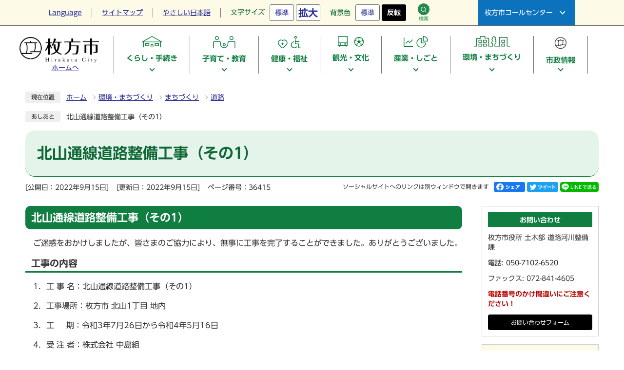

--- FILE ---
content_type: text/html
request_url: https://www.city.hirakata.osaka.jp/0000036415.html
body_size: 34946
content:
<!DOCTYPE html><html lang="ja"><head><meta charset="UTF-8"><meta name="viewport" content="width=device-width, initial-scale=1.0"><meta http-equiv="X-UA-Compatible" content="IE=edge"><meta property="og:title" content="北山通線道路整備工事（その1） | 枚方市ホームページ"><meta property="og:type" content="website"><meta property="og:image" content="https://www.city.hirakata.osaka.jp/design_img/og_image.png"><meta property="og:url" content="https://www.city.hirakata.osaka.jp/0000036415.html"><meta property="og:site_name" content="枚方市ホームページ"><title>北山通線道路整備工事（その1） | 枚方市ホームページ</title>  <!-- Google Tag Manager -->
  <script>(function(w,d,s,l,i){w[l]=w[l]||[];w[l].push({'gtm.start':
              new Date().getTime(),event:'gtm.js'});var f=d.getElementsByTagName(s)[0],
            j=d.createElement(s),dl=l!='dataLayer'?'&l='+l:'';j.async=true;j.src=
            'https://www.googletagmanager.com/gtm.js?id='+i+dl;f.parentNode.insertBefore(j,f);
    })(window,document,'script','dataLayer','GTM-5TWFCWC');</script>
  <!-- End Google Tag Manager -->

  <script>
    var _gaq = _gaq || [];
    _gaq.push(['_setAccount', 'UA-20128129-1']);
    _gaq.push(['_trackPageview']);
    (function() {
      var ga = document.createElement('script'); ga.type = 'text/javascript'; ga.async = true;
      ga.src = ('https:' == document.location.protocol ? 'https://ssl' : 'http://www') + '.google-analytics.com/ga.js';
      var s = document.getElementsByTagName('script')[0]; s.parentNode.insertBefore(ga, s);
    })();
  </script>
<script src="./js/jquery-3.6.0.min.js"></script><link rel="stylesheet" type="text/css" href="./css/style.css?20240321" media="screen,print"><link rel="stylesheet" type="text/css" href="./css/style_newwindow.css" media="screen,print"><link id="changecss" rel="stylesheet" type="text/css" href="./css/color01.css" media="screen,print"><link rel="stylesheet" type="text/css" href="./css/molecule_view.css" media="screen,print"><link rel="stylesheet" type="text/css" href="./css/print.css" media="print"><link rel="icon" href="./design_img/favicon.ico"><link rel="apple-touch-icon" sizes="180x180" href="./css/img/apple-touch-icon.png"><script src="//typesquare.com/3/tsst/script/ja/typesquare.js?605d31d533504ec59b705699ac1e02d5"></script><script src="https://tsutaeru.cloud/assets/snippet/js/tsutaeru.js"></script>
</head><body id="body" class="inbody inkiji"><!-- Google Tag Manager (noscript) -->
<noscript><iframe src="https://www.googletagmanager.com/ns.html?id=GTM-5TWFCWC"
                  height="0" width="0" style="display:none;visibility:hidden" title="Google Tag Manager"></iframe></noscript>
<!-- End Google Tag Manager (noscript) --><a id="pagetop" class="anchor" tabindex="-1"><img src="./images/clearspacer.gif" alt="ページの先頭です" width="1" height="1"></a><div class="all"><div class="design"><!-- ▼▼▼▼▼ヘッダ▼▼▼▼▼ --><header class="main_header"><p class="skip"><a href="#HONBUN">共通メニューなどをスキップして本文へ</a></p><div class="head"><div class="h_top_wrap"><div class="h_top"><div class="h_toplist02_wrap"><div class="h_toplist02_in"><ul class="h_toplist02"><li class="lang_btn"><a href="https://www.city.hirakata.osaka.jp/0000010383.html" xml:lang="en" lang="en"><span>Language</span></a></li><li><a href="/sitemap.html">サイトマップ</a></li><li class="tsutaeru01-button-easy"><a class="tsutaeru01-button tsutaeru01-button-easy" href="https://tsutaeru.cloud/easy.php?uri=https://www.city.hirakata.osaka.jp/0000036415.html">やさしい日本語</a></li></ul><ul class="h_toplist01"><li><div class="font_size"><p class="font_tit">文字サイズ</p><ul class="font_list"><li><a href="javascript:textSizeReset();">標準</a></li><li><a href="javascript:textSizeUp();"><strong>拡大</strong></a></li></ul></div></li><li><div class="bg_color"><p class="bg_tit">背景色</p><ul class="bg_list"><li><a href="javascript:changeCSS('color01.css');">標準</a></li><li><a href="javascript:changeCSS('color02.css');"><strong>反転</strong></a></li></ul></div></li></ul></div><div class="head_serch"><div class="head_serch_button"><a href="javascript:void(0);"><img src="/css/img/icon_search03.png" alt="">検索</a></div><div class="search_tab"><p class="skip"><a href="#skip_search_tab">タブインデックスの切替をスキップ</a></p><div class="tab_index"><div class="tab_change"><a href="javascript:void(0);">サイト内検索</a></div><div class="tab_change"><a href="javascript:void(0);">ページ番号検索</a></div></div><a id="skip_search_tab" class="anchor" tabindex="-1"><img src="images/clearspacer.gif" alt="" width="1" height="1"></a><p class="use"><a href="https://www.city.hirakata.osaka.jp/site_policy/0000000006.html"><img src="/css/img/search_use.svg" alt="">ページ番号検索の使い方</a></p><ul><li class="tab_panel"><!-- ▼▼検索ボックス▼▼ --><div class="src_box"><form action="/site_policy/0000000004.html" id="cse-search-box" name="cse-search-box"><input type="hidden" name="cx" value="013157537821311274985:aoiyzhaxfg8"><input type="hidden" name="ie" value="UTF-8"><input type="text" name="q" class="q" title="検索キーワード"><button class="input_line" id="search_button" type="submit">検索</button></form><script src="https://www.google.com/cse/brand?form=cse-search-box&amp;lang=ja"></script></div><!-- ▲▲検索ボックス▲▲ --></li><li class="tab_panel"><!-- ▼▼検索ボックス▼▼ --><div class="src_box"><form action="#" id="cse-search-box2" name="cse-search-box2"><input type="hidden" name="cx" value=""><input type="hidden" name="ie" value="UTF-8"><input type="text" name="q" class="q" title="検索キーワード" placeholder="半角数字で入力してください"><button class="input_line" id="search_button2" type="submit">表示</button></form></div><!-- ▲▲検索ボックス▲▲ --></li></ul></div></div></div><div class="call"><div class="call_button"><a href="javascript:void(0);">枚方市コールセンター</a></div><div class="call_lower"><p><strong><a href="tel:072-841-1221">072-841-1221</a></strong></p>
<p><strong>土日・祝日も受付します</strong></p>
<p>1月1日から3日を除く</p>
<p class="call_more"><a href="https://faq.hirakata-call.jp/"><span>よくある質問は</span>こちら</a></p></div></div></div></div><div class="head_in"><div class="h_main"><p class="h1"><a href="/"><img src="/design_img/head_id.png" alt="枚方市"><span>ホームへ</span></a></p><div class="sp_shien"><div class="head_serch"><div class="head_serch_button"><a href="javascript:void(0);"><img src="/css/img/icon_search03.png" alt="">検索</a></div><div class="search_tab search_tab2"><p class="skip"><a href="#skip_search_tab2">タブインデックスの切替をスキップ</a></p><div class="tab_index"><div class="tab_change"><a href="javascript:void(0);">サイト内検索</a></div><div class="tab_change"><a href="javascript:void(0);">ページ番号検索</a></div></div><a id="skip_search_tab2" class="anchor" tabindex="-1"><img src="/images/clearspacer.gif" alt="" width="1" height="1"></a><p class="use"><a href="https://www.city.hirakata.osaka.jp/site_policy/0000000006.html"><img src="/css/img/search_use.svg" alt="">ページ番号検索の使い方</a></p><ul><li class="tab_panel"><!-- ▼▼検索ボックス▼▼ --><div class="src_box"><form action="/site_policy/0000000004.html" id="cse-search-box-sp" name="cse-search-box"><input type="hidden" name="cx" value="013157537821311274985:aoiyzhaxfg8"><input type="hidden" name="ie" value="UTF-8"><input type="text" name="q" class="q" title="検索キーワード"><button class="input_line" id="search_button_sp" type="submit">検索</button></form><script src="https://www.google.com/cse/brand?form=cse-search-box-sp&amp;lang=ja"></script></div><!-- ▲▲検索ボックス▲▲ --></li><li class="tab_panel"><!-- ▼▼検索ボックス▼▼ --><div class="src_box"><form action="#" id="cse-search-box3" name="cse-search-box3"><input type="hidden" name="cx" value=""><input type="hidden" name="ie" value="UTF-8"><input type="text" name="q" class="q" title="検索キーワード" placeholder="半角数字で入力してください"><button class="input_line" id="search_button3" type="submit">表示</button></form></div><!-- ▲▲検索ボックス▲▲ --></li></ul></div></div><ul class="sp_shien_in"><li><a href="https://www.city.hirakata.osaka.jp/0000010383.html" xml:lang="en" lang="en">Language</a></li><li><div class="sp_hojo"><a href="javascript:void(0);">閲覧補助機能</a></div><div class="hojo_lower"><ul><li><a href="/sitemap.html">サイトマップ</a></li><li class="tsutaeru01-button-easy"><a class="tsutaeru01-button tsutaeru01-button-easy" href="javascript:void(0);">やさしい日本語</a></li><li><div class="font_size"><p class="font_tit">文字サイズ</p><ul class="font_list"><li><a href="javascript:textSizeReset();">標準</a></li><li><a href="javascript:textSizeUp();"><strong>拡大</strong></a></li></ul></div></li><li><div class="bg_color"><p class="bg_tit">背景色</p><ul class="bg_list"><li><a href="javascript:changeCSS('color01.css');">標準</a></li><li><a href="javascript:changeCSS('color02.css');"><strong>反転</strong></a></li></ul></div></li></ul></div></li></ul></div><!-- ▼▼グローバルメニュー▼▼ --><nav class="g_navi"><ul class="g_navi_in"><li><a href="https://www.city.hirakata.osaka.jp/category/1-0-0-0-0-0-0-0-0-0.html"><div><span class="icon"><img src="/cmsfiles/menu_img/menu-1.svg" alt=""></span><strong>くらし・手続き</strong></div></a><div class="g_navi_in_sub"><div><ul><li><a href="https://www.city.hirakata.osaka.jp/suidou/index.html">水道・下水道</a></li><li><a href="/category/1-1-0-0-0-0-0-0-0-0.html">ライフイベント</a></li><li><a href="/category/1-2-0-0-0-0-0-0-0-0.html">住民票・戸籍</a></li><li><a href="/category/1-7-0-0-0-0-0-0-0-0.html">ごみ・リサイクル</a></li><li><a href="/category/1-11-0-0-0-0-0-0-0-0.html">救急・防災・防犯</a></li><li><a href="/category/1-5-0-0-0-0-0-0-0-0.html">マイナンバー</a></li><li><a href="/category/1-6-0-0-0-0-0-0-0-0.html">保険・年金</a></li><li><a href="/category/1-4-0-0-0-0-0-0-0-0.html">税金</a></li><li><a href="/category/1-3-0-0-0-0-0-0-0-0.html">消費生活</a></li><li><a href="/category/1-8-0-0-0-0-0-0-0-0.html">動物</a></li><li><a href="/category/1-16-0-0-0-0-0-0-0-0.html">衛生</a></li><li><a href="/category/1-13-0-0-0-0-0-0-0-0.html">男女共同参画</a></li><li><a href="/category/1-15-0-0-0-0-0-0-0-0.html">市民相談</a></li><li><a href="/category/1-12-0-0-0-0-0-0-0-0.html">新型コロナウイルス関連情報</a></li><li><a href="/category/1-9-0-0-0-0-0-0-0-0.html">水道・下水道(旧)</a></li></ul></div></div></li><li><a href="https://www.city.hirakata.osaka.jp/category/2-0-0-0-0-0-0-0-0-0.html"><div><span class="icon"><img src="/cmsfiles/menu_img/menu-2.svg" alt=""></span><strong>子育て・教育</strong></div></a><div class="g_navi_in_sub"><div><ul><li><a href="/category/2-1-0-0-0-0-0-0-0-0.html">子育て</a></li><li><a href="/category/2-2-0-0-0-0-0-0-0-0.html">教育・学校</a></li><li><a href="/category/2-3-0-0-0-0-0-0-0-0.html">教育委員会</a></li><li><a href="/category/2-4-0-0-0-0-0-0-0-0.html">放課後の児童の居場所</a></li></ul></div></div></li><li><a href="https://www.city.hirakata.osaka.jp/category/3-0-0-0-0-0-0-0-0-0.html"><div><span class="icon"><img src="/cmsfiles/menu_img/menu-3.svg" alt=""></span><strong>健康・福祉</strong></div></a><div class="g_navi_in_sub"><div><ul><li><a href="/category/3-18-0-0-0-0-0-0-0-0.html">医療</a></li><li><a href="/category/3-19-0-0-0-0-0-0-0-0.html">健康</a></li><li><a href="/category/3-20-0-0-0-0-0-0-0-0.html">福祉</a></li><li><a href="/category/3-21-0-0-0-0-0-0-0-0.html">健康・福祉などの総合窓口</a></li></ul></div></div></li><li><a href="https://www.city.hirakata.osaka.jp/category/5-0-0-0-0-0-0-0-0-0.html"><div><span class="icon"><img src="/cmsfiles/menu_img/menu-4.svg" alt=""></span><strong>観光・文化</strong></div></a><div class="g_navi_in_sub"><div><ul><li><a href="/category/5-1-0-0-0-0-0-0-0-0.html">観光情報</a></li><li><a href="/category/5-2-0-0-0-0-0-0-0-0.html">イベント・講座</a></li><li><a href="/category/5-3-0-0-0-0-0-0-0-0.html">スポーツ</a></li><li><a href="/category/5-4-0-0-0-0-0-0-0-0.html">文化・芸術</a></li><li><a href="/category/5-5-0-0-0-0-0-0-0-0.html">生涯学習</a></li><li><a href="https://www.city.hirakata.osaka.jp/soshiki/10-3-0-0-0_10.html">図書館</a></li><li><a href="/category/5-7-0-0-0-0-0-0-0-0.html">歴史</a></li></ul></div></div></li><li><a href="https://www.city.hirakata.osaka.jp/category/4-0-0-0-0-0-0-0-0-0.html"><div><span class="icon"><img src="/cmsfiles/menu_img/menu-5.svg" alt=""></span><strong>産業・しごと</strong></div></a><div class="g_navi_in_sub"><div><ul><li><a href="/category/4-14-0-0-0-0-0-0-0-0.html">入札・契約情報</a></li><li><a href="/category/4-12-0-0-0-0-0-0-0-0.html">産業・商工業</a></li><li><a href="/category/4-13-0-0-0-0-0-0-0-0.html">農業</a></li><li><a href="/category/4-10-0-0-0-0-0-0-0-0.html">事業者向け</a></li><li><a href="/category/4-11-0-0-0-0-0-0-0-0.html">就労・創業</a></li></ul></div></div></li><li><a href="https://www.city.hirakata.osaka.jp/category/11-0-0-0-0-0-0-0-0-0.html"><div><span class="icon"><img src="/cmsfiles/menu_img/menu-37.svg" alt=""></span><strong>環境・まちづくり</strong></div></a><div class="g_navi_in_sub"><div><ul><li><a href="/category/11-1-0-0-0-0-0-0-0-0.html">自然・環境</a></li><li><a href="/category/11-4-0-0-0-0-0-0-0-0.html">都市計画</a></li><li><a href="/category/11-13-0-0-0-0-0-0-0-0.html">まちづくり</a></li><li><a href="/category/11-12-0-0-0-0-0-0-0-0.html">住宅に関する助成金</a></li><li><a href="https://www2.wagmap.jp/hirakata/Portal">地図検索（GIS）</a></li><li><a href="/category/11-7-0-0-0-0-0-0-0-0.html">市民活動</a></li></ul></div></div></li><li><a href="https://www.city.hirakata.osaka.jp/category/6-0-0-0-0-0-0-0-0-0.html"><div><span class="icon"><img src="/cmsfiles/menu_img/menu-6.svg" alt=""></span><strong>市政情報</strong></div></a><div class="g_navi_in_sub"><div><ul><li><a href="/category/6-1-0-0-0-0-0-0-0-0.html">職員</a></li><li><a href="/category/6-14-0-0-0-0-0-0-0-0.html">市の概要</a></li><li><a href="/category/6-19-0-0-0-0-0-0-0-0.html">統計情報</a></li><li><a href="/category/6-2-0-0-0-0-0-0-0-0.html">政策・財政</a></li><li><a href="/category/6-3-0-0-0-0-0-0-0-0.html">行政改革・管理</a></li><li><a href="/category/6-4-0-0-0-0-0-0-0-0.html">市政への参加【言エルバ】</a></li><li><a href="/category/6-5-0-0-0-0-0-0-0-0.html">審議会</a></li><li><a href="/category/6-10-0-0-0-0-0-0-0-0.html">情報公開・条例</a></li><li><a href="/category/6-6-0-0-0-0-0-0-0-0.html">広報</a></li><li><a href="/category/6-8-0-0-0-0-0-0-0-0.html">監査</a></li><li><a href="/category/6-9-0-0-0-0-0-0-0-0.html">市議会</a></li><li><a href="/category/6-11-0-0-0-0-0-0-0-0.html">選挙</a></li><li><a href="/category/6-12-0-0-0-0-0-0-0-0.html">人権・平和</a></li><li><a href="/category/6-15-0-0-0-0-0-0-0-0.html">オープンデータ</a></li><li><a href="/category/6-16-0-0-0-0-0-0-0-0.html">市役所・施設案内</a></li></ul></div></div></li></ul></nav><!-- ▲▲グローバルメニュー▲▲ --></div></div><noscript><p class="noscript"><strong>文字サイズ変更機能を利用するにはJavaScript（アクティブスクリプト）を有効にしてください。JavaScript（アクティブスクリプト）を無効のまま文字サイズを変更する場合には，ご利用のブラウザの表示メニューから文字サイズを変更してください。文字サイズ変更以外にも，操作性向上の目的でJavaScript（アクティブスクリプト）を用いた機能を提供しています。可能であればJavaScript（アクティブスクリプト）を有効にしてください。</strong></p></noscript></div><p id="menu_button"><a class="simple-menu" href="#sidr"><span class="icon_ham"></span><strong class="menu_text">メニュー</strong></a></p><div id="sidr" style="display:none;"><p class="close"><a class="simple-menu" href="#sidr">閉じる</a></p><div class="side_sitenavi"><ul class="sidr_navi"><li><div class="ac_box"><a href="javascript:void(0);"><img src="/css/img/nav_img00.svg" alt=""><strong>ホーム</strong></a></div></li><li><div class="ac_box spmenu_box"><a href="javascript:void(0);"><img src="/cmsfiles/menu_img/menu-1.svg" alt=""><strong>くらし・手続き</strong></a></div><ul class="sidr_ac_sub spmenu_box_lower"><li><a href="https://www.city.hirakata.osaka.jp/suidou/index.html">水道・下水道</a></li><li><a href="/category/1-1-0-0-0-0-0-0-0-0.html">ライフイベント</a></li><li><a href="/category/1-2-0-0-0-0-0-0-0-0.html">住民票・戸籍</a></li><li><a href="/category/1-7-0-0-0-0-0-0-0-0.html">ごみ・リサイクル</a></li><li><a href="/category/1-11-0-0-0-0-0-0-0-0.html">救急・防災・防犯</a></li><li><a href="/category/1-5-0-0-0-0-0-0-0-0.html">マイナンバー</a></li><li><a href="/category/1-6-0-0-0-0-0-0-0-0.html">保険・年金</a></li><li><a href="/category/1-4-0-0-0-0-0-0-0-0.html">税金</a></li><li><a href="/category/1-3-0-0-0-0-0-0-0-0.html">消費生活</a></li><li><a href="/category/1-8-0-0-0-0-0-0-0-0.html">動物</a></li><li><a href="/category/1-16-0-0-0-0-0-0-0-0.html">衛生</a></li><li><a href="/category/1-13-0-0-0-0-0-0-0-0.html">男女共同参画</a></li><li><a href="/category/1-15-0-0-0-0-0-0-0-0.html">市民相談</a></li><li><a href="/category/1-12-0-0-0-0-0-0-0-0.html">新型コロナウイルス関連情報</a></li><li><a href="/category/1-9-0-0-0-0-0-0-0-0.html">水道・下水道(旧)</a></li></ul></li><li><div class="ac_box spmenu_box"><a href="javascript:void(0);"><img src="/cmsfiles/menu_img/menu-2.svg" alt=""><strong>子育て・教育</strong></a></div><ul class="sidr_ac_sub spmenu_box_lower"><li><a href="/category/2-1-0-0-0-0-0-0-0-0.html">子育て</a></li><li><a href="/category/2-2-0-0-0-0-0-0-0-0.html">教育・学校</a></li><li><a href="/category/2-3-0-0-0-0-0-0-0-0.html">教育委員会</a></li><li><a href="/category/2-4-0-0-0-0-0-0-0-0.html">放課後の児童の居場所</a></li></ul></li><li><div class="ac_box spmenu_box"><a href="javascript:void(0);"><img src="/cmsfiles/menu_img/menu-3.svg" alt=""><strong>健康・福祉</strong></a></div><ul class="sidr_ac_sub spmenu_box_lower"><li><a href="/category/3-18-0-0-0-0-0-0-0-0.html">医療</a></li><li><a href="/category/3-19-0-0-0-0-0-0-0-0.html">健康</a></li><li><a href="/category/3-20-0-0-0-0-0-0-0-0.html">福祉</a></li><li><a href="/category/3-21-0-0-0-0-0-0-0-0.html">健康・福祉などの総合窓口</a></li></ul></li><li><div class="ac_box spmenu_box"><a href="javascript:void(0);"><img src="/cmsfiles/menu_img/menu-4.svg" alt=""><strong>観光・文化</strong></a></div><ul class="sidr_ac_sub spmenu_box_lower"><li><a href="/category/5-1-0-0-0-0-0-0-0-0.html">観光情報</a></li><li><a href="/category/5-2-0-0-0-0-0-0-0-0.html">イベント・講座</a></li><li><a href="/category/5-3-0-0-0-0-0-0-0-0.html">スポーツ</a></li><li><a href="/category/5-4-0-0-0-0-0-0-0-0.html">文化・芸術</a></li><li><a href="/category/5-5-0-0-0-0-0-0-0-0.html">生涯学習</a></li><li><a href="https://www.city.hirakata.osaka.jp/soshiki/10-3-0-0-0_10.html">図書館</a></li><li><a href="/category/5-7-0-0-0-0-0-0-0-0.html">歴史</a></li></ul></li><li><div class="ac_box spmenu_box"><a href="javascript:void(0);"><img src="/cmsfiles/menu_img/menu-5.svg" alt=""><strong>産業・しごと</strong></a></div><ul class="sidr_ac_sub spmenu_box_lower"><li><a href="/category/4-14-0-0-0-0-0-0-0-0.html">入札・契約情報</a></li><li><a href="/category/4-12-0-0-0-0-0-0-0-0.html">産業・商工業</a></li><li><a href="/category/4-13-0-0-0-0-0-0-0-0.html">農業</a></li><li><a href="/category/4-10-0-0-0-0-0-0-0-0.html">事業者向け</a></li><li><a href="/category/4-11-0-0-0-0-0-0-0-0.html">就労・創業</a></li></ul></li><li><div class="ac_box spmenu_box"><a href="javascript:void(0);"><img src="/cmsfiles/menu_img/menu-37.svg" alt=""><strong>環境・まちづくり</strong></a></div><ul class="sidr_ac_sub spmenu_box_lower"><li><a href="/category/11-1-0-0-0-0-0-0-0-0.html">自然・環境</a></li><li><a href="/category/11-4-0-0-0-0-0-0-0-0.html">都市計画</a></li><li><a href="/category/11-13-0-0-0-0-0-0-0-0.html">まちづくり</a></li><li><a href="/category/11-12-0-0-0-0-0-0-0-0.html">住宅に関する助成金</a></li><li><a href="https://www2.wagmap.jp/hirakata/Portal">地図検索（GIS）</a></li><li><a href="/category/11-7-0-0-0-0-0-0-0-0.html">市民活動</a></li></ul></li><li><div class="ac_box spmenu_box"><a href="javascript:void(0);"><img src="/cmsfiles/menu_img/menu-6.svg" alt=""><strong>市政情報</strong></a></div><ul class="sidr_ac_sub spmenu_box_lower"><li><a href="/category/6-1-0-0-0-0-0-0-0-0.html">職員</a></li><li><a href="/category/6-14-0-0-0-0-0-0-0-0.html">市の概要</a></li><li><a href="/category/6-19-0-0-0-0-0-0-0-0.html">統計情報</a></li><li><a href="/category/6-2-0-0-0-0-0-0-0-0.html">政策・財政</a></li><li><a href="/category/6-3-0-0-0-0-0-0-0-0.html">行政改革・管理</a></li><li><a href="/category/6-4-0-0-0-0-0-0-0-0.html">市政への参加【言エルバ】</a></li><li><a href="/category/6-5-0-0-0-0-0-0-0-0.html">審議会</a></li><li><a href="/category/6-10-0-0-0-0-0-0-0-0.html">情報公開・条例</a></li><li><a href="/category/6-6-0-0-0-0-0-0-0-0.html">広報</a></li><li><a href="/category/6-8-0-0-0-0-0-0-0-0.html">監査</a></li><li><a href="/category/6-9-0-0-0-0-0-0-0-0.html">市議会</a></li><li><a href="/category/6-11-0-0-0-0-0-0-0-0.html">選挙</a></li><li><a href="/category/6-12-0-0-0-0-0-0-0-0.html">人権・平和</a></li><li><a href="/category/6-15-0-0-0-0-0-0-0-0.html">オープンデータ</a></li><li><a href="/category/6-16-0-0-0-0-0-0-0-0.html">市役所・施設案内</a></li></ul></li></ul><p class="sidr_sns">市公式SNS</p><ul class="sidr_navi_sub"><li><a href="https://www.city.hirakata.osaka.jp/0000030141.html"><span><img src="/cmsfiles/img_list/201.png" alt=""></span><p>LINE<span>枚方市</span></p></a></li><li><a href="https://twitter.com/hirakata_city/"><span><img src="/cmsfiles/img_list/202.png" alt=""></span><p>X<span>こちら、</span><span>枚方市です！</span></p></a></li><li><a href="https://www.instagram.com/i_am_in_hirakata/"><span><img src="/cmsfiles/img_list/203.png" alt=""></span><p>Instagram<span>i_am_in_hirakata</span></p></a></li><li><a href="https://www.youtube.com/user/hirakatacity/"><span><img src="/cmsfiles/img_list/205.png" alt=""></span><p>YouTube<span>hirakatacity</span></p></a></li><li><a href="https://www.facebook.com/city.hirakata.osaka/"><span><img src="/cmsfiles/img_list/204.png" alt=""></span><p>Facebook<span>マイカタちゃいます、</span><span>ひらかたです。</span></p></a></li><li><a href="https://twitter.com/hikoboshi_kunn"><span><img src="/cmsfiles/img_list/206.png" alt=""></span><p>ひこぼしくん<span>公式X</span></p></a></li></ul><div class="call"><div class="call_img"><img src="/css/img/hikoboshi_img.png" alt="ひこぼしくん"></div><div class="call_wrap"><p class="call_button">枚方市コールセンター</p><div class="call_lower"><p><strong><a href="tel:072-841-1221">072-841-1221</a></strong></p>
<p><strong>土日・祝日も受付します</strong></p>
<p>1月1日から3日を除く</p>
<p class="call_more"><a href="https://faq.hirakata-call.jp/"><span>よくある質問は</span>こちら</a></p></div></div></div></div><p class="close"><a class="simple-menu" href="#sidr">閉じる</a></p></div></header><img id="HONBUN" tabindex="-1" class="anchor" src="/images/clearspacer.gif" alt="" width="1" height="1"><img src="/module2/access_log.cgi?html=0000036415" style="display:none" alt=""><!-- ▲▲▲▲▲ヘッダ▲▲▲▲▲ --><img src="/module2/get_trend.cgi?36415" alt="" width="1" height="1" style="display:none"><!-- ▼▼▼▼▼メイン▼▼▼▼▼ --><div class="pankuzu"><div class="pankuzu_lower"><p class="pankuzu_tit">現在位置</p><ul>        <li><a href="https://www.city.hirakata.osaka.jp/">ホーム</a></li><li><a href="https://www.city.hirakata.osaka.jp/category/11-0-0-0-0-0-0-0-0-0.html"  >環境・まちづくり</a></li><li><a href="https://www.city.hirakata.osaka.jp/category/11-13-0-0-0-0-0-0-0-0.html"  >まちづくり</a></li><li><a href="https://www.city.hirakata.osaka.jp/category/11-13-2-0-0-0-0-0-0-0.html"  >道路</a></li></ul></div></div><div class="footstep"><div class="footstep_lower"><p class="footstep_tit">あしあと</p><ul id="pankuzu2"></ul></div></div><div id="main_outline"><div class="main_naka_h1"><h1 >北山通線道路整備工事（その1）</h1></div><div class="main_naka"><div class="syosai"><ul class="syosai_hiduke"><li>[公開日：2022年9月15日]</li><li>[更新日：2022年9月15日]</li><li class="syosai_id">ページ番号：36415</li></ul><div class="sns_box"><p class="sns_btn"><span class="small">ソーシャルサイトへのリンクは別ウィンドウで開きます</span></p><ul><li id="snsfb" class="sns_btn"></li><li id="snstw" class="sns_btn"></li><li id="snsln" class="sns_btn"></li></ul></div></div></div>
<div class="waku"><div class="waku_top">              <div class="main_naka_kiji_box"><div class="main_naka_kiji"><div id="mol_contents" class="mol_contents">
<div class="mol_xhtmlblock block_index_1" ><div id="mol_contents" class="mol_contents"></div></div>
<a id="index-1-2" class="anchor" tabindex="-1"><img src="images/clearspacer.gif" alt="" width="1" height="1" ></a><h2 class="block_index_2">北山通線道路整備工事（その1）</h2>
<div class="mol_textblock mol_textblock_alignleft block_index_3"><p>ご迷惑をおかけしましたが、皆さまのご協力により、無事に工事を完了することができました。ありがとうございました。</p></div>
<a id="index-2-4" class="anchor" tabindex="-1"><img src="images/clearspacer.gif" alt="" width="1" height="1" ></a><h3 class="block_index_4">工事の内容</h3>
<div class="mol_textblock mol_textblock_alignleft block_index_5"><p>1．工 事 名：北山通線道路整備工事（その1）</p><p>2．工事場所：枚方市 北山1丁目 地内</p><p>3．工     期：令和3年7月26日から令和4年5月16日</p><p>4．受 注 者：株式会社 中島組 </p><p>5．添付ファイル：（1）工事位置図、（2）工事完了写真</p></div>
<div class="mol_attachfileblock block_index_6"><p class="mol_attachfileblock_title">添付ファイル</p><ul><li><a href="./cmsfiles/contents/0000036/36415/kitayama_sono1_itizu.pdf"><img src="images/pdf.gif" alt="" width="22" height="24" class="icon" >（1）工事位置図 (PDF形式、161.93KB)</a></li><li><a href="./cmsfiles/contents/0000036/36415/kitayama_sono1_kanryousyashin.pdf"><img src="images/pdf.gif" alt="" width="22" height="24" class="icon" >（2）工事完了写真 (PDF形式、568.29KB)</a></li></ul><dl class="mol_attachfileblock_adobe"><dt><a href="http://get.adobe.com/jp/reader/"><img src="images/get_adobe_reader.png" alt="Adobe Reader の入手" ></a></dt><dd>PDFファイルの閲覧には Adobe Reader が必要です。同ソフトがインストールされていない場合には、<a href="http://get.adobe.com/jp/reader/">Adobe社のサイトから Adobe Reader をダウンロード（無償）してください。</a></dd></dl></div>
</div></div></div><div class="kiji_sub"><section class="kiji_aside syosai_sonota"><h2>お問い合わせ</h2><p>枚方市役所&nbsp;土木部&nbsp;道路河川整備課</p><p>電話: <a href="tel:050-7102-6520" tabindex="-1">050-7102-6520</a></p><p>ファックス: 072-841-4605</p><p><strong>電話番号のかけ間違いにご注意ください！</strong></p><p class="for_img"><a href="https://www.city.hirakata.osaka.jp/mailform/inquiry.cgi?so=ad76de092ce5543640e69b016659585e08bb8ae5&amp;ref=https%3A%2F%2Fwww.city.hirakata.osaka.jp%2F0000036415.html">お問い合わせフォーム</a></p></section><aside class="kiji_aside kakuka"><h2>土木部道路河川整備課</h2><div class="kiji_aside_lower"><ul><li><a href="https://www.city.hirakata.osaka.jp/soshiki/28-4-0-0-0_17.html">土木部の取り組み</a></li><li><a href="https://www.city.hirakata.osaka.jp/soshiki/28-4-0-0-0_2.html">牧野長尾線整備事業</a></li><li><a href="https://www.city.hirakata.osaka.jp/soshiki/28-4-0-0-0_11.html">長尾杉線道路整備事業</a></li><li><a href="https://www.city.hirakata.osaka.jp/soshiki/28-4-0-0-0_4.html">御殿山小倉線整備事業</a></li><li><a href="https://www.city.hirakata.osaka.jp/soshiki/28-4-0-0-0_3.html">中振交野線整備事業</a></li><li><a href="https://www.city.hirakata.osaka.jp/soshiki/28-4-0-0-0_21.html">北山通線整備事業</a></li><li><a href="https://www.city.hirakata.osaka.jp/soshiki/28-4-0-0-0_1.html">枚方藤阪線整備事業</a></li><li><a href="https://www.city.hirakata.osaka.jp/soshiki/28-4-0-0-0_16.html">樟葉駅前広場ロータリー改良事業</a></li><li><a href="https://www.city.hirakata.osaka.jp/soshiki/28-4-0-0-0_12.html">道路空間再配分整備事業</a></li><li><a href="https://www.city.hirakata.osaka.jp/soshiki/28-4-0-0-0_13.html">御殿山駅周辺の交通安全対策に関するワークショップ</a></li><li><a href="https://www.city.hirakata.osaka.jp/soshiki/28-4-0-0-0_10.html">枚方市駅周辺再整備関係事業</a></li><li><a href="https://www.city.hirakata.osaka.jp/soshiki/28-4-0-0-0_5.html">その他事業</a><ul><li><a href="https://www.city.hirakata.osaka.jp/soshiki/28-4-0-0-0_6.html">平成27年度</a></li><li><a href="https://www.city.hirakata.osaka.jp/soshiki/28-4-0-0-0_7.html">平成28年度</a></li><li><a href="https://www.city.hirakata.osaka.jp/soshiki/28-4-0-0-0_8.html">平成29年度</a></li><li><a href="https://www.city.hirakata.osaka.jp/soshiki/28-4-0-0-0_9.html">平成30年度</a></li><li><a href="https://www.city.hirakata.osaka.jp/soshiki/28-4-0-0-0_14.html">令和元年度</a></li><li><a href="https://www.city.hirakata.osaka.jp/soshiki/28-4-0-0-0_15.html">令和2年度</a></li><li><a href="https://www.city.hirakata.osaka.jp/soshiki/28-4-0-0-0_18.html">令和3年度</a></li><li><a href="https://www.city.hirakata.osaka.jp/soshiki/28-4-0-0-0_20.html">令和4年度</a></li><li><a href="https://www.city.hirakata.osaka.jp/soshiki/28-4-0-0-0_23.html">令和5年度</a></li><li><a href="https://www.city.hirakata.osaka.jp/soshiki/28-4-0-0-0_24.html">令和6年度</a></li><li><a href="https://www.city.hirakata.osaka.jp/soshiki/28-4-0-0-0_25.html">令和7年度</a></li></ul></li><li><a href="https://www.city.hirakata.osaka.jp/soshiki/28-4-0-0-0_22.html">積算内訳書の公表について</a></li></ul></div></aside></div>
</div></div><div class="design"><div class="main_naka"><hr><aside class="route_box"><h2>北山通線道路整備工事（その1）への別ルート</h2><ul class="route"><li><a href="https://www.city.hirakata.osaka.jp/">ホーム</a></li><li><a href="https://www.city.hirakata.osaka.jp/news/0001.html" >新着情報</a></li></ul></aside></div></div><!-- ▲▲▲▲▲メイン▲▲▲▲▲ --></div> <!-- ▼▼▼▼▼フッタ▼▼▼▼▼ --><footer class="main_footer"><div class="foot_wrap"><div class="foot"><div class="foot_map"><img src="/css/img/foot_map.png" alt="枚方市の位置"></div><div class="foot_in01"><div class="foot_id"><p class="foot_name"><strong>枚方市役所</strong></p><p class="address">〒573-8666&nbsp;大阪府枚方市大垣内町2丁目1番20号</p><p class="address">電話：<a href="tel:072-841-1221">072-841-1221</a>（代表）&nbsp;&nbsp;<span>ファックス:072-841-3039（代表）</span></p><p class="address">開庁時間：午前9時から午後5時30分まで<span>（土日・祝日・年末年始を除く）</span></p>        </div><section class="j_s">
    <h2>人口と世帯数</h2>
            <p>（令和7年12月1日現在）</p>
    <div class="j_s_lower">
        <ul>
            <li><img src="/css/img/j_s_img01.png" alt=""><strong>人口</strong>391,337人</li>
            <li><img src="/css/img/j_s_img02.png" alt=""><strong>世帯</strong>188,752世帯</li>
                    </ul>
    </div>
</section>
<ul class="foot_link01"><li><a href="https://www.city.hirakata.osaka.jp/soshiki_list.html">組織一覧</a></li>
<li><a href="https://www.city.hirakata.osaka.jp/category/6-16-0-0-0.html">市役所・施設案内</a></li>
<li><a href="https://www.city.hirakata.osaka.jp/0000006720.html">関連リンク</a></li>
<li><a href="https://www.city.hirakata.osaka.jp/0000000313.html">Hirakata City Guidebook for Foreigner</a></li>
<li><a href="https://www.city.hirakata.osaka.jp/0000000317.html">メールでのお問い合わせ</a></li>
</ul></div><div class="foot_in02"><div class="foot_call"><div class="sp_hikoboshi"><img src="/css/img/hikoboshi_img.png" alt="ひこぼしくん"></div><div class="sp_rihgt"><div class="call_button"><p>枚方市コールセンター</p></div><div class="call_lower">
  <p><strong><a href="tel:072-841-1221">072-841-1221</a></strong></p>
  <div class="call_lower_in">
    <div>
      <p><strong>土日・祝日も受付します</strong></p>
      <p>1月1日から3日を除く</p>
    </div>
    <p class="call_more"><a href="https://faq.hirakata-call.jp/"><span>よくある質問は</span>こちら</a></p>
  </div>
</div>          </div></div><ul class="foot_link02"><li><a href="https://www.hirakata-call.jp/">お問い合わせ</a></li><li><a href="https://www.city.hirakata.osaka.jp/0000010382.html">個人情報の保護</a></li><li><a href="https://www.city.hirakata.osaka.jp/0000010379.html">著作権・リンク等</a></li><li><a href="https://www.city.hirakata.osaka.jp/site_policy/0000000002.html">ウェブアクセシビリティ方針</a></li></ul></div></div><div class="foot_copy"><p class="foot_copyin" lang="en" xml:lang="en">Copyright (C) Hirakata City. All Rights Reserved.</p></div></div></footer><!-- ▲▲▲▲▲フッタ▲▲▲▲▲ -->
</div></div><script>var linkTitle = "北山通線道路整備工事（その1）";</script><script src="js/jquery.sidr.js"></script><script src="js/toolbox.js?20220328"></script><script src="js/toolbox-ud.js?20251021"></script><script src="js/common.js"></script><script src="js/color.js"></script><script src="css/img/twitter.js"></script><script src="css/img/facebook.js"></script><script src="css/img/line.js"></script><div id="ex_link_icon_enabled" style="display:none;"></div></body></html>


--- FILE ---
content_type: text/css
request_url: https://www.city.hirakata.osaka.jp/css/style.css?20240321
body_size: 152627
content:
@charset "UTF-8";
/******************** CSS RESET ********************/
*, *::before, *::after {
	box-sizing: border-box;
}
html, body, div, span, applet, object, iframe, h1, h2, h3, h4, h5, h6, p, blockquote, pre, a, abbr, acronym, address, big, cite, code, del, dfn, em, img, ins, kbd, q, s, samp, small, strike, strong, sub, sup, tt, var, b, u, i, center, dl, dt, dd, ol, ul, li, fieldset, form, label, legend, table, caption, tbody, tfoot, thead, tr, th, td, article, aside, canvas, details, embed, figure, figcaption, footer, header, hgroup, menu, nav, output, ruby, section, summary, time, mark, audio, video {
	margin: 0;
	padding: 0;
	border: 0;
	font-size: 100%;
	vertical-align: baseline;
	background: transparent;
}
article, aside, details, figcaption, figure, footer, header, hgroup, menu, nav, section {
	display: block;
}
body {
	line-height: 1;
}
ol, ul {
	list-style: none;
}
img {
	max-width: 100%;
	vertical-align: bottom;
}
hr {
	display: block;
	height: 1px;
	border: 0;
	border-top: 1px solid #ccc;
	margin: 1em 0;
	padding: 0;
}
blockquote, q {
	quotes: none;
}
blockquote:before, blockquote:after, q:before, q:after {
	content: '';
	content: none;
}
table {
	border-collapse: collapse;
	border-spacing: 0;
}
address {
	font-style: normal;
}
input:not([type="radio"]):not([type="checkbox"]), button, textarea {
	padding: 0;
	margin: 0;
	background: none;
	border: none;
	border-radius: 0;
	-webkit-appearance: none;
}
input[type="radio"]{
	margin-top: 0;
	padding-top: 0;
}
input,
label{
	vertical-align: middle;
}
legend{
	width: 100%;
}
/******************** 共通設定 ********************/
body {
	font-family: "UD新ゴ R","UD Shin Go Regular",arial, "ヒラギノ角ゴ Pro W3", "Hiragino Kaku Gothic Pro", "Meiryo UI", "メイリオ", Meiryo, "ＭＳ Ｐゴシック", "MS PGothic", sans-serif;
	line-height: 1.5;
	color: #333;
	font-size: 100%;
	-webkit-text-size-adjust: 100%;
	-webkit-overflow-scrolling: touch;
}
	@media (min-width: 1025px) {
		body{
			position: static !important;
			width: 100% !important;
		}
	}
@media (max-width: 1024px){
	html{
		scroll-padding-top: 0;
		overflow: auto;
	}
}
/**** テキスト ****/
p, li {
	margin-top: 12px;
}
.small {
	font-size: 85%;
}
strong{
	color: #B50000;
}
/**** リンク ****/
a:link {
	text-decoration: underline;
	color: #2b3095;
}
a:visited {
	text-decoration: underline;
	color: #791e78;
}
a:hover {
	text-decoration: none;
	color: #860000;
}
a:hover strong{
	color: #860000;
}
a:active {
	text-decoration: none;
	color: #860000;
}
.link_white:link {
	text-decoration: underline;
	color: #fff;
}
.link_white:visited {
	text-decoration: underline;
	color: #eee;
}
.link_white:hover {
	text-decoration: underline;
	color: #ffff00;
}
.link_white:active {
	text-decoration: underline;
	color: #ffff00;
}
a:link > strong{
	color: #2b3095;
}
a:visited > strong {
	text-decoration: underline;
	color: #791e78;
}
a:hover > strong {
	text-decoration: none;
	color: #9f0000;
}
a:active > strong {
	text-decoration: none;
	color: #9f0000;
}

/**** 別ウィンドウで開く ****/
.window {
	display: inline-block;
	font-size: 62.5%;
	font-weight: normal;
	background: #f5f5f5;
	color: #333;
	border-radius: 4px;
	padding: 1px 4px;
	margin: 0 4px;
	border: 1px solid #d0d0d0;
	vertical-align: text-bottom;
	word-wrap: break-word;
}
h2 .window{
	font-size: 56.25%;
}
.main_naka h2 .window{
	font-size: 49%;
}
/**** 本文へ_スキップ用リンク ****/
.skip {
	position: relative;
	text-align: center;
	width: 100%;
	margin: 0;
}
.skip a {
	background-color: #fff;
	width: 1px;
	font-size: 0.1%;
	line-height: 0.1;
	position: absolute;
	top: auto;
	left: -3000px;
	z-index: 9999;
	padding: 4px 0;
}
.skip a:active, .skip a:focus {
	display: block;
	width: 100%;
	margin: 0 auto;
	font-size: 100%;
	left: 0;
	right: 0;
	top: 0;
	line-height: 1.5;
}

/**** フォーム ****/
#body input, header button, #main_outline button, footer button, #body textarea {
	background: #fff;
	border: 1px solid #999;
	font-size: 85%;
}
/* text,textarea */
#body input[type="text"], #body input[type="file"], #body textarea ,#body input[type="password"] {
	font-family: "UD新ゴ R","UD Shin Go Regular",arial, "ヒラギノ角ゴ Pro W3", "Hiragino Kaku Gothic Pro", "Meiryo UI", "メイリオ", Meiryo, "ＭＳ Ｐゴシック", "MS PGothic", sans-serif;
	background: #fff;
	border: 1px solid #999;
	padding: 8px 6px;
}
/* select */
#body select[size], #body select[multiple], #body select[size][multiple] {
	padding: 6px;
}
/* submit,reset,button */
#body input[type="submit"], #body input[type="reset"],header button[type="button"],#main_outline button[type="button"],footer button[type="button"], header button, #main_outline button, footer button, #body #shelter_search, #body #reset, #body .print input[type="button"]{
	background: #000;
	border-radius: 4px;
	cursor: pointer;
	color: #fff;
	display: inline-block;
	text-align: center;
	padding: 6px 16px;
	border-color: #000;
}
#body input[type="submit"]:hover, #body input[type="reset"]:hover,header button[type="button"]:hover,#main_outline button[type="button"]:hover,footer button[type="button"]:hover, header button:hover, #main_outline button:hover, footer button:hover , #body .print input[type="button"]:hover{
	background: #333;
	border-color: #333;
}
/**** 見出し等のフォント ****/
h1,h2,h3,h4,h5,h6,strong,th,em{
	font-family: "UD新ゴ DB","UD Shin Go DemiBold";
}
/**** その他 ****/
.anchor, .notit {
	display: block;
	height: 1px;
	margin-top: -1px;
}
.date {
	color: #555;
	display: inline-block;
	margin-left: 12px;
}
.noscript {
	font-size: 85%;
	color: #a90000;
}
.none {
	display: none;
}
/******************** レイアウトCSS ********************/

/********************************************
2カラムの場合ここにliguid.cssをの中身をコピーして、
liguid.cssは削除する
********************************************/

.design{
	clear: both;
}

/********************** ヘッダー **********************/
.main_header {
	background: #fff;
	width: 100%;
}
	@media only screen and (max-width: 1024px) {
		.main_header{
			margin-bottom: -4px;
			position: relative;
		}
		.main_header{
			position: fixed;
			z-index: 10000;
			box-shadow: 0 0 10px rgba(0,0,0,0.2);
			top: 0;
		}
		.main_header + img{
			padding-top: 75px;
		}
	}
/**** ヘッダー上段リンク ****/
.h_top_wrap {
	background: #FDFBE8;
	border-bottom: 1px solid #666666;
	font-size: 85%;
}
.h_top {
	max-width: 1104px;
	width: 100%;
	margin: 0 auto;
	padding: 0px 12px;
	display: flex;
		flex-wrap: wrap;
		align-items: center;
		justify-content: space-between;
}
.h_top .h_toplist02_wrap{
		display: flex;
		align-items: center;
		flex-wrap: wrap;
}
.inbody .h_top .h_toplist02_wrap{
	width: calc(100% - 210px);
}
.h_top .h_toplist01,
.h_top .h_toplist02 {
	display: flex;
		align-items: center;
		margin: 4px 0;
		flex-wrap: wrap;
}
.h_toplist02_in{
	display: flex;
	align-items: center;
	margin: 4px 0;
}
.h_top .h_toplist01 > li {
	padding:0;
	margin-top: 0;
}
.h_top .h_toplist02 > li {
	padding: 0 20px 0;
	margin-top: 0;
	border-right: 1px solid #707070;
}
.h_top .h_toplist01 > li:first-child{
	padding-left: 0;
}
.h_top .h_toplist02 > li:first-child{
	padding-left: 0;
}
.h_top .h_toplist02 > li a {
	display: block;
}
	@media only screen and (max-width: 1024px) {
		.h_top_wrap{
			display: none;
		}
	}
/* 色の反転 */
.bg_color{
	display: flex;
	align-items: center;
	margin: 0px 16px 0 20px;
	color: #0F6736;
}
.bg_tit{
	padding: 0;
	margin: 0 6px 0 0;
}
.bg_list{
	display: flex;
	align-items: center;
}
.bg_list li{
	padding: 0;
	margin: 0 0 0 4px;
	display: flex;
}
.bg_list li a{
	display: flex;
	border: 1px solid #666;
	border-radius: 3px;
	background: #fff;
	text-decoration: none;
	padding: 0 4px;
	height: 100%;
	align-items: center;
	justify-content: center;
	min-width: 50px;
	min-height: 34px;
}
.bg_list li:last-child a{
	background: #000;
	border: 1px solid #000;
}
.bg_list li:last-child a > strong {
	color: #fff;
}

/* フォントサイズ */
.font_size, .font_tit, .font, .font_list, .font_list li {
/*	display: flex;
	align-items: center;*/
	float: left;
}
.font_size {
	margin-left: 20px;
}
.font_tit {
	margin: 6px 6px 0 0;
	color: #0F6736;
}
.font_list {
	display: flex;
}
.font_list li {
	margin: 0 0 0 4px;
}
.font_list li a{
	display: flex;
	border: 1px solid #666;
	border-radius: 3px;
	background: #fff;
	text-decoration: none;
	padding: 0 4px;
	height: 100%;
	align-items: center;
	justify-content: center;
	min-width: 50px;
	min-height: 34px;
}
.font_list li:nth-child(2) a{
	font-size: 150%;
}
/* コールセンター */
.call{
	position: relative;
	min-width: 200px;
}
.call_button > a{
	background: #0D72BE;
	display: block;
	text-decoration: none;
	color: #fff;
	padding: 16px 14px;
}
.call_button > a::after{
	content: '';
	display: inline-block;
	border-right: 2px solid #fff;
	border-bottom: 2px solid #fff;
	width: 8px;
	height: 8px;
	transform: rotate(45deg);
	margin-left: 16px;
	margin-bottom: 3px;
}
.call_button.active > a::after{
	transform: rotate(-135deg);
	margin-bottom: 0px;
}
.call_lower{
	display: none;
	position: absolute;
	z-index: 100;
	top: 75%;
	background: #0D72BE;
	padding: 0 6px 15px;
	width: 100%;
}
.call_lower p{
	margin-top: 0;
	text-align: center;
	font-size: 110%;
	color: #fff;
}
.call_lower p:nth-of-type(1){
	font-size: 180%;
}
.call_lower p:nth-of-type(3){
	font-size: 90%;
	margin-top: 4px;
}
.call_lower p strong{
	color: #fff;
}
.call_lower p strong a[href^="tel:"] {
    cursor: default;
    color: #fff;
    text-decoration: none;
}
.call_lower .call_more a{
	text-decoration: none;
	background: #FFFFFF;
	border: 1px solid #D2D2D2;
	border-radius: 50px;
	display: block;
	padding: 2px 12px;
	margin: 16px 6px 0;
	text-align: left;
	font-size: 90%;
}
.call_lower .call_more a span{
	display: block;
}
	@media only screen and (max-width: 1024px) {
		.call_lower p strong a[href^="tel:"]{
			cursor: pointer;
			text-decoration: underline;
		}
		.call_lower .call_more a{
			text-align: center;
		}
	}
/* 下層ページヘッダー検索 */
.head_serch {
	position: relative;
	margin-left: 8px;
}
.head_serch_button a{
	display: block;
	font-size: 75%;
	color: #0F7E40;
	text-align: center;
	text-decoration: none;
}
.head_serch_button img{
	width: 24px;
	display: block;
}
.head_serch .search_tab{
	display: none;
	position: absolute;
	width: 480px;
	background: #fff;
	padding: 20px;
	border: 1px solid #333333;
	z-index: 100;
	margin-top: 14px;
	right: -30px;
	margin-right: 0;
}
.head_serch .search_tab::before{
	content: '';
	position: absolute;
	top: -12px;
	right: 30px;
	width: 24px;
	height: 24px;
	transform: rotate(45deg);
	border: 1px solid #333;
	background: #fff;
	z-index: 101;
	border-right: 0;
	border-bottom: 0;
	transition: 0.2s;
}
.head_serch .search_tab .tab_index{
	position: relative;
	z-index: 102;
	max-width: 65%;
}
.head_serch .search_tab .use{
	margin-top: -20px;
}
	@media only screen and (max-width: 1024px){
		.head_serch{
			margin-right: 20px;
			position: static;
		}
		.head_serch_button a{
			font-size: 85%;
		}
		.head_serch_button img{
			margin-bottom: 2px;
			margin-top: 4px;
		}
		.h_main .head_serch .src_box{
			display: block;
			width: 100%;
		}
		.head_serch .search_tab .use{
			position: relative;
			bottom: 0;
			max-width: 35%;
		}
		.head_serch .search_tab{
			width: calc(100% - 24px);
			right: 0;
			margin-right: 12px;
		}
		.head_serch .search_tab::before{
			right: 159px;
		}
}

/**** ヘッダーメイン ****/
.head{
	position: relative;
}
.head_in {
	max-width: 1224px;
	width: 100%;
	margin: 0 auto;
	padding: 0 12px;	
}
.h_main {
	display: flex;
		align-items: center;
	padding: 21px 0;
}
.h_main .h1 {
	margin: 0;
	width: 163px;
}
.h_main .h1 a:hover img{
	opacity: 0.6;
}
.h_main .h1 span{
	display: block;
	text-align: center;
	font-size: 85%;
	padding-left: 24px;
}
.sp_shien{
	display: none;
	font-size: 75%;
	justify-content: flex-end;
	width: calc(100% - 150px);
	padding-right: 48px;
}
.sp_shien .sp_shien_in > li{
	margin-top: 4px;
	position: relative;
}
.sp_shien .sp_shien_in > li:nth-child(1){
	margin-top: 0;
}
.sp_shien .sp_shien_in > li > a::after{
	content: '';
	display: inline-block;
	transform: rotate(-45deg);
	border-right: 1px solid #2b3095;
	border-bottom: 1px solid #2b3095;
	width: 6px;
	height: 6px;
	margin-left: 6px;
}
.sp_shien .sp_shien_in > li > .sp_hojo a::after{
	content: '';
	display: inline-block;
	border-right: 1px solid #2b3095;
	border-bottom: 1px solid #2b3095;
	width: 6px;
	height: 6px;
	margin-left: 6px;
	transform: rotate(45deg);
}
.sp_shien .sp_shien_in > li .sp_hojo.active a::after{
	transform: rotate(-45deg);
}
.sp_hojo{
	position: relative;
}
.hojo_lower{
	position: absolute;
	top: calc(100% + 22px);
	background: #fff;
	border: 1px solid #333333;
	min-width: 355px;
	z-index: 1;
	right: 0;
	padding: 16px 20px 20px;
}
.hojo_lower::before{
	content: '';
	position: absolute;
	top: -12px;
	right: 54px;
	width: 24px;
	height: 24px;
	transform: rotate(45deg);
	border: 1px solid #333;
	background: #fff;
	z-index: 0;
	border-right: 0;
	border-bottom: 0;
}
.hojo_lower > ul > li{
	font-size: 135%;
	margin-top: 8px;
	overflow: hidden;
}
.hojo_lower > ul > li:first-child{
	margin-top: 0;
}
.hojo_lower li a::before{
	display: none;
}
.hojo_lower li div{
	margin: 0;
}
.hojo_lower li .font_size,
.hojo_lower li .bg_color{
	margin: 4px 0;
}
.hojo_lower .font_tit,
.hojo_lower .bg_tit{
	min-width: 100px;
}
.hojo_lower .font_list,
.hojo_lower .bg_list{
	font-size: 80%;
}
.hojo_lower li p{
	color: #333;
}
	@media only screen and (max-width: 1024px) {
		.head_in{
			padding: 0;
			width: 100%;
		}
		.h_main{
			padding: 15px 20px;
			z-index: 2;
			position: relative;
			background: #FDFBE8;
		}
		.h_main .h1 {
			width: 140px;
		}
		.inbody .h_main .h1{
			width: 230px;
		}
		.inbody .h_main .h1 a{
			display: flex;
			align-items: self-end;
		}
		.inbody .h_main .h1 img{
			width: 140px;
		}
		.inbody .h_main .h1 span{
			padding-left: 14px;
			font-size: 80%;
		}
		.sp_shien{
			display: flex;
			padding-left: 12px;
		}
		.inbody .sp_shien{
			width: calc(100% - 240px);
		}
		.sp_shien .sp_shien_in > li:nth-child(1){
			margin-bottom: 8px;
		}
		.hojo_lower{
			display: none;
			min-width: 92vw;
			right: -59px;
		}
	}
	@media only screen and (max-width: 480px) {
		.inbody .h_main .h1{
			width: 100px;
		}
		.inbody .h_main .h1 a{
			display: block;
		}
		.inbody .sp_shien{
			width: calc(100% - 110px);
		}
		.hojo_lower{
			min-width: 92vw;
			right: -59px;
		}
		.hojo_lower::before{
			right: 110px;
		}
	}

/* 言語選択 */
.language{
	position: relative;
}
.lang_btn{
	margin: 0;
}
.lang_btn a{
	letter-spacing: 0;
}
/* 検索ボックス */
.h_main .src_box {
	width: 38%;
	margin: 0 0 0 auto;
}
.src_box .q {
	float: left;
	width: calc(100% - 80px) !important;
	margin: 0;
	height: 40px !important;
	padding: 0 6px!important;
	border: 1px solid #D2D2D2!important;
	border-right: none;
}
.h_main .src_box #search_button,
.src_box #search_button_sp{
	width: 80px;
	min-height: 40px;
	margin: 0;
	padding: 0;
	background: #0F7E40;
	color: #fff;
	font-size: 80%;
	cursor: pointer;
	border: 1px solid #aaa;
	border-left: none;
	white-space: normal;
	border-radius: 0;
}
	@media only screen and (max-width: 1024px) {
		.h_main .src_box{
			display: none;
		}
		.src_box .q{
			width: calc(100% - 54px) !important;
		}
		.src_box #search_button_sp{
			width: 54px;
		}
	}
/**** グローバルナビ ****/
.g_navi {
	width: calc(100% - 163px);
}
.g_navi_in {
	width: 100%;
	margin: 0 auto;
	padding: 0 0 0 30px;
	display: flex;
}
.g_navi_in > li {
	border-right: 1px solid #707070;
	margin: 0;
	display: flex;
	padding: 0 25px;
}
.g_navi_in > li:nth-of-type(1) {
	border-left: 1px solid #707070;
}
.g_navi_in > li > a {
	display: block;
	position: relative;
	z-index: 2;
	text-align: center;
	text-decoration: none;
	line-height: 1.5;
	padding-bottom: 16px;
	width: 100%;
	transition: all 0.3s;
	font-size: 95%;
}
.g_navi_in > li > a::after{
	content: '';
	position: absolute;
	display: block;
	border-right: 2px solid #0F7E40;
	border-bottom: 2px solid #0F7E40;
	width: 8px;
	height: 8px;
	transform: rotate(45deg);
	left: calc(50% - 4px);
	bottom: 6px;
}
.g_navi_in > li > a:hover::after,.g_navi_in > li.active > a::after{
	border-color: #fff;
}
.g_navi_in > li > a:hover::before, .g_navi_in > li.active > a::before {
	content: '';
	display: block;
	position: absolute;
	width: calc(100% + 30px);
	height: 15px;
	background: #0F7E40;
	bottom: 0px;
	left: -15px;
}
.g_navi_in > li a span{
	display: block;
	margin-bottom: 11px;
}
.g_navi_in > li a strong {
  color: #0F7E40;
}
.g_navi_in_sub {
  height: 0;
  display: none;
  position: absolute;
  z-index: 3;
  width: 100%;
  left: 0;
}
.g_navi_in > .addactive div::before{
	content: '';
	position: absolute;
	bottom: -24px;
	left: calc(50% - 7px);
	width: 0;
	height: 0;
	border-style: solid;
	border-width: 10px 14px 10px 0;
	border-color: transparent #E4F4EB transparent transparent;
	transform: rotate(90deg);
}
.g_navi_in li.addactive .g_navi_in_sub {
  display: block;
  width: 100%;
	bottom: 0;
  left: 0;
  padding-top: 22px;
}
.g_navi_in_sub div {
  position: absolute;
  background-color: #E4F4EB;
  padding: 0px 10px 30px 10px;
  left: 0;
  width: 100%;
  z-index: 1000;
}
.g_navi_in li:nth-child(5n).addactive .g_navi_in_sub::before {
  left: 75%;
}
.g_navi_in_sub ul {
  display: flex;
  flex-wrap: wrap;
  max-width: 1080px;
  width: 100%;
  margin: 0 auto;
}
.g_navi_in_sub li {
  margin-right: 30px;
  margin-top: 30px;
 width: calc((100% / 4) - 23px);
}
.g_navi_in_sub li:nth-of-type(4n){
	margin-right: 0px;
}
.g_navi_in_sub a {
  position: relative;
  padding: 4px 26px 4px 20px;
  background: #fff;
  border-radius: 8px;
  min-height: 80px;
  display: flex;
  align-items: center;
  text-decoration: none;
  font-size: 120%;
}
.g_navi_in_sub a::before {
  display: block;
  content: '';
  position: absolute;
  right: 16px;
  width: 8px;
  height: 8px;
  border-right: 2px solid #0F7E40;
  border-bottom: 2px solid #0F7E40;
  transform: rotate(-45deg);
  top: calc(50% - 4px);
}
.g_navi_in_sub a:hover{
	background: #FDFBE8;	
}


	@media only screen and (max-width: 1024px) {
		.g_navi{
			display: none;
		}
	}


/**** スマホメニューに関するスタイル ****/
#menu_button{
  top: 0;
  position: absolute;
  right: 10px;
  display: inline-block;
}
#menu_button a{
	position: relative;
	font-size: 70%;
	display: inline-block;
	text-decoration: none;
	letter-spacing: -0.5px;
	text-align: center;
	padding-top: 34px;
	min-height: 54px;
	width: 46px;
	z-index: 2;
}
#menu_button a .icon_ham{
	position: absolute;
	top: 6px;
	left: 50%;
	margin-left: -13px;
	display: inline-block;
	background: #0F7E40;
	height: 2px;
	width: 25px;
}
#menu_button a .icon_ham:before,
#menu_button a .icon_ham:after{
	content: '';
	position: absolute;
	left: 50%;
	margin-left: -13px;
	background: #0F7E40;
	height: 2px;
	width: 25px;
}
#menu_button a .icon_ham:before{
	top: 9px;
}
#menu_button a .icon_ham:after{
	top: 17px;
}
	@media print, screen and (min-width: 1025px) {
		#menu_button,
		#lan_drop{
			display: none !important;
		}
	}
#sidr {
	position: fixed;
	top: 0;
	height: 100%;
	z-index: 9999;
	width: 480px;
	overflow-x: hidden;
	overflow-y: auto;
	font-size: 100%;
	box-sizing: border-box;
	color: #333;
}
#sidr .sidr-inner {
  padding: 0 0 15px;
}
.sidr.right {
  left: auto;
  right: -480px;
}
	@media print, screen and (min-width: 1025px) {
		#sidr {
			display: none !important;
		}
	}
	@media screen and (max-width: 480px){
		#sidr{
			width: 100%;
		}
		.sidr.right{
			right: -100%;
		}
	}
#sidr .close{
	text-align: left;
	position: relative;
	padding: 0;
	margin: 0;
}
#sidr .close a{
	background: #0F7E40;
	display: inline-block;
	color: #fff;
	padding: 22px 10px 22px 64px;
	position: relative;
	width: 100%;
	font-size: 90%;
}
#sidr .close a:before,
#sidr .close a:after{
	content: '';
	background: #fff;
	height: 2px;
	width: 34px;
	position: absolute;
	left: 16px;
	top: 50%;
	margin-top: 0;
	transform: rotate(-45deg);
}
#sidr .close a:after{
	transform: rotate(45deg);
}
#sidr .src_box{
	padding: 10px;
}
#sidr ul {
	display: block;
	margin: 0;
	padding: 0;
}
#sidr ul li {
	background: none;
	display: block;
	text-align: left;
	margin: 0;
	padding: 0;
	position: relative;
}
#sidr ul li::before{
	content: '';
	position: absolute;
	right: 12px;
	top: 50%;
	margin-top: -4px;
	width: 6px;
	height: 6px;
	border-top: 2px solid #0F7E40;
	border-right: 2px solid #0F7E40;
	transform: rotate(45deg);
}
#sidr ul li:last-child{
	border-bottom: none;
}
#sidr ul li a{
	display: inline-block;
	padding: 12px 24px 12px 12px;
	text-decoration: none;
	width: 100%;
	background: #fff;
	border: 1px solid #D2D2D2;
}
.side_sitenavi{
	background: #fff;
}
#sidr ul.sidr_navi{
	display: flex;
	flex-wrap: wrap;
	padding: 0 20px 20px;
	background: #0F7E40;
}
#sidr ul.sidr_navi li{
	width: calc(50% - 6px);
	margin-right: 11px;
	margin-bottom: 11px;
}
#sidr ul.sidr_navi li:nth-of-type(2n){
	margin-right: 0;
}
#sidr ul.sidr_navi > li::before{
	display: none;
}
#sidr ul.sidr_navi a{
	height: 100%;
	padding: 12px;
	text-align: center;
	padding-bottom: 16px;
	position: relative;
}
#sidr ul.sidr_navi .ac_box a::after {
    content: '';
    position: absolute;
    display: block;
    border-right: 2px solid #0F7E40;
    border-bottom: 2px solid #0F7E40;
    width: 8px;
    height: 8px;
    transform: rotate(45deg);
    left: calc(50% - 4px);
    bottom: 6px;
}
#sidr ul.sidr_navi li:first-child .ac_box a::after {
	display: none;
}
#sidr ul.sidr_navi a img{
	height: 30px;
	margin: 0 auto 10px;
	width: 73px;
	display: block;
}
#sidr ul.sidr_navi a strong{
	color: #0F7E40;
	font-size: 90%;
}
#sidr .sidr_sns{
	padding: 4px 20px 4px;
	color: #0F7E40;
}
#sidr ul.sidr_navi_sub{
	padding: 0 20px 4px;
	display: flex;
	flex-wrap: wrap;
}
#sidr ul.sidr_navi_sub li{
	border-bottom: 0;
	font-size: 85%;
	width: calc(50% - 6px);
	margin-right: 11px;
	margin-bottom: 11px;
}
#sidr ul.sidr_navi_sub li:nth-of-type(2n){
	margin-right: 0;
}
#sidr ul.sidr_navi_sub li::before{
	display: none;
}
#sidr ul.sidr_navi_sub li a{
	letter-spacing: -0.01em;
	border: 2px solid #D2D2D2;
	border-radius: 10px;
	text-align: center;
	height: 100%;
	padding: 8px 8px 4px;
	min-height: 118px;
	display: flex;
	align-items: center;
	flex-wrap: wrap;
	justify-content: center;
}
#sidr ul.sidr_navi_sub li:nth-of-type(1) a{
	border-color: #1EC755;
}
#sidr ul.sidr_navi_sub li:nth-of-type(2) a{
	border-color: #4596F7;
}
#sidr ul.sidr_navi_sub li:nth-of-type(3) a{
	border-color: #9326E3;
}
#sidr ul.sidr_navi_sub li:nth-of-type(4) a{
	border-color: #DB2543;
}
#sidr ul.sidr_navi_sub li:nth-of-type(5) a{
	border-color: #1877F2;
}
#sidr ul.sidr_navi_sub li:nth-of-type(6) a{
	flex-wrap: inherit;
	border-color: #26A8DE;
}
#sidr ul.sidr_navi_sub li a span{
	width: 100%;
	display: block;
}
#sidr ul.sidr_navi_sub li:nth-of-type(6) a > span{
	width: auto;
}
#sidr ul.sidr_navi_sub li:nth-of-type(6) a p{
	margin-top: 0;
	margin-left: 10px;
}
#sidr .sidr_navi{
	z-index: 1;
	overflow: initial;
}
#sidr .sidr_navi li{
	position: relative;
}
#sidr .sidr_navi .spmenu_box_lower::after{
    content: '';
    position: absolute;
    display: block;
    width: 100%;
		height: 13px;
		top: 93px;
    background: #fff;
    border-left: 1px solid #D2D2D2;
    border-right: 1px solid #D2D2D2;
    z-index: 1;
    left: 0;
}
#sidr .sidr_navi li:nth-of-type(2n) .spmenu_box_lower::after{
	right: 0;
}
#sidr .sidr_navi .sidr_ac_sub{
	display: none;
	width: 424px;
	margin-top: 11px;
	background: #fff;
	padding: 20px;
	border: 1px solid #D2D2D2;
}
#sidr .sidr_navi li:nth-of-type(2n) .sidr_ac_sub{
	margin-left: -218px;
}
#sidr .sidr_navi .sidr_ac_sub li{
	width: 100%;
	margin-right: 0;
	margin-bottom: 0;
	border-top: 1px solid #D2D2D2;
}
#sidr .sidr_navi .sidr_ac_sub li:last-child{
	border-bottom: 1px solid #D2D2D2;
}
#sidr .sidr_navi .sidr_ac_sub li a{
	background: transparent;
	text-align: left;
	border: none;
	padding: 6px 27px 6px 0;
	text-decoration: underline;
	border: none;
	font-size: 90%;
}
.side_sitenavi .call{
	margin: 0 20px 20px;
	background: #0D72BE;
	border: 2px solid #0C98EF;
	display: flex;
	padding: 12px 20px;
	color: #fff;
	border-radius: 8px;
	align-items: center;
	position: relative;
}
.side_sitenavi .call::before{
	content: '';
	position: absolute;
	display: block;
	border-right: 2px solid #fff;
	border-bottom: 2px solid #fff;
	width: 8px;
	height: 8px;
	transform: rotate(-45deg);
	right: 16px;
	bottom: calc(50% - 4px);
}
.side_sitenavi .call .call_wrap{
	margin-left: 20px;
}
.side_sitenavi .call .call_button{
	margin-top: 0;
	font-size: 85%;
}
.side_sitenavi .call .call_lower{
	display: block;
	position: relative;
	font-size: 85%;
	top: 0;
	padding: 0;
}
.side_sitenavi .call_lower p{
	text-align: left;
	font-size: 90%;
}
.side_sitenavi .call_lower p:nth-of-type(1){
	font-size: 180%;
}
.side_sitenavi .call_lower p:nth-of-type(3){
	font-size: 85%;
}
.side_sitenavi .call .call_lower strong a{
	color: #fff;
	margin-bottom: 8px;
	display: block;
}
@media screen and (max-width: 1024px){
	.call_lower .call_more a{
		margin: 8px 0px 0;
		width: 100%;
	}
	.call_lower .call_more a span{
		display: inline;
	}
	.side_sitenavi .call .call_lower strong a{
		margin-bottom: 4px;
	}
}
@media screen and (max-width: 480px){
	#sidr .sidr_navi .sidr_ac_sub{
		width: 89vw;
	}
	#sidr .sidr_navi li:nth-of-type(2n) .sidr_ac_sub {
    margin-left: -46vw;
	}
}

/*********** フッター ***********/
.main_footer {
	background: #fff;
	overflow: hidden;
	width: 100%;
}
	@media only screen and (max-width: 1024px) {
		.main_footer {
			min-width: 100%;
		}
	}
/**** マイページのスタイル ****/
.online_strage_a {
	padding-bottom: 24px;
}
.online_strage_a .mypage {
	max-width: 1200px;
	width: 100%;
	margin: 0 auto;
	padding: 0 12px;
}
.online_strage_a .mypage_h2_wrapper {
	background-color: #88c9ea;
	padding-left: 16px;
	position: relative;
}
.online_strage_a .mypage_title {
	float: left;
	color: #fff;
	margin: 0;
	padding: 0;
	z-index: -1;
	position: absolute;
}
.online_strage_a .mypage_contents {
	background-color: #e8f4f9;
	padding: 4px 16px 16px;
}
.online_strage_a .mypage_list li {
	display: inline-block;
	font-size: 85%;
}
.online_strage_a .mypage_list li p.online_strage_title {
	background: #fff;
	border: 1px solid #ccc;
	padding: 2px 8px;
	margin: 0;
	border-radius: 4px;
}
.online_strage_a .online_strage button {
	background: #fff;
	color: #333;
	font-size: 68.75%;
	padding: 2px 4px;
	margin: 12px 0;
	vertical-align: bottom;
}
#body .online_strage_a .online_strage button[type="button"]{
	background: #fff;
	color: #2b3095;
	font-size: 75%;
	padding: 4px 6px;
}
#body .online_strage_a .online_strage button[type="button"]:hover{
	background: #efefef;
	color: #9f0000;
}
	@media only screen and (max-width: 1024px) {
		.online_strage_a{
			padding: 0 0 24px;
		}
		.online_strage_a .mypage{
			width: 100%;
		}
	}
/**** メインフッター ****/
.foot_wrap {
	background: #FDFBE8;
	padding: 0;
}
.foot {
	max-width: 1104px;
	margin: 20px auto 0;
	padding: 25px 12px 30px;
	position: relative;
}
.foot::after{
	content: "";
	display: block;
	background: url(img/foot_pc_bg.png) no-repeat;
	width: 1200px;
	height: 171px;
	margin-left: -60px;
	margin-top: 14px;
}
.foot_map{
	position: absolute;
	z-index: 0;
	right: 10px;
}
.foot_in01{
	position: relative;
	z-index: 1;
	width: 50%;
}
.foot_link01{
	display: flex;
	flex-flow: wrap;
	margin-top: 16px;
}
.foot_link01 li {
	margin-right: 10px;
	margin-top: 10px;
}
.foot_link01 li a{
	display: block;
	background: #fff;
	border: 1px solid #666666;
	border-radius: 100px;
	padding: 6px 20px 6px 36px;
	text-decoration: none;
	position: relative;
}
.foot_link01 li a::after {
	content: '';
	position: absolute;
	display: block;
	border-right: 2px solid #0F7E40;
	border-bottom: 2px solid #0F7E40;
	width: 8px;
	height: 8px;
	transform: rotate(-45deg);
	left: 14px;
	bottom: calc(50% - 4px);
}
.foot_name{
	font-size: 155%;
	margin-top: 0;
}
.foot_name strong{
	color: #333;
}
.foot .address {
	margin-top: 4px;
	font-size: 90%;
}
.foot .address a[href^="tel:"]{
	cursor: default;
	color: #222;
	text-decoration: none;
}
.foot .j_s{
	max-width: 416px;
	background: transparent;
	padding: 0;
	border-radius: 0;
}
.foot_in02{
	position: relative;
	z-index: 1;
	margin-top: 30px;
}
.foot_call{
	max-width: 840px;
	background: #0D72BE;
	color: #fff;
	text-decoration: none;
	padding: 6px 6px 6px 40px;
	border-radius: 8px;
	display: block;
	position: relative;
}
.foot_call::before{
	content: '';
	position: absolute;
	display: block;
	border-right: 2px solid #fff;
	border-bottom: 2px solid #fff;
	width: 8px;
	height: 8px;
	transform: rotate(-45deg);
	left: 16px;;
	bottom: calc(50% - 4px);
}
.sp_rihgt{
	display: flex;
	align-items: center;
}
.sp_hikoboshi{
	display: none;
}
.foot_call p{
	margin-top: 0;
	font-size: 110%;
}
.foot_call .call_button{
	margin-right: 12px;
}
.foot_call .call_lower{
	display: flex;
	position: relative;
	width: auto;
	padding: 0;
}
.foot_call .call_lower p:nth-of-type(1){
	font-size: 160%;
}
.foot_call .call_lower_in{
	margin-left: 20px;
	display: flex;
	align-items: center;
}
.foot_call .call_lower .call_more a{
	margin: 0 0 0 12px;
}
.foot_call .call_lower .call_more a span{
	display: inline;
}
.foot_call .call_lower .call_lower_in p{
	font-size: 80%;
	text-align: left;
}
.foot_call .call_lower .call_lower_in p:nth-of-type(1){
	font-size: 100%;
}
.foot_link02{
	display: flex;
	margin-top: 20px;
	flex-wrap: wrap;
}
.foot_link02 li{
	margin: 0 10px 0 0;
	font-size: 85%;
}
.foot_link02 li::after{
	content: "";
	display: inline-block;
	width: 1px;
	background: #666666;
	margin-left: 12px;
	height: 10px;
}
.foot_link02 li:last-child::after{
	display: none;
}
.foot_copy {
	background: #fff;
	font-size: 85%;
	padding: 30px 12px;
	text-align: center;
}
.foot_copyin {
	width: 1000px;
	margin: 0 auto;
}
	@media only screen and (max-width: 1024px) {
		.foot {
			width: 100%;
			margin: 0;
			padding: 0px 0px 16px;
		}
		.foot_map{
			right: 0;
		}
		.foot_map img{
			max-width: none;
			width: 100%;
		}
		.foot_in01{
			width: 100%;
			padding: 100px 20px 0;
			font-size: 90%;
			margin-top: -30px;
		}
		.foot .j_s{
			margin-top: 16px;
		}
		.foot_link01{
			margin-top: 8px;
			font-size: 90%;
		}
		.foot_link01 li a{
			font-size: 90%;
		}
		.foot_in02{
			padding: 0 20px;
		}
		.foot_call{
			max-width: 300px;
			display: flex;
			padding: 10px 40px 10px 6px;
			border: 2px solid #0C98EF;
		}
		.foot_call::before{
			left: auto;
			right: 16px;
		}
		.foot_call p{
			font-size: 85%;
		}
		.sp_rihgt{
			display: block;
		}
		.sp_hikoboshi{
			display: flex;
			min-width: 80px;
			align-items: center;
			justify-content: center;
		}
		.foot_call .call_lower{
			display: block;
			top: 0;
		}
		.foot_call .call_lower p{
			text-align: left;
		}
		.foot_call .call_lower_in{
			margin-left: 0;
			display: block;
		}
		.foot_call .call_lower .call_lower_in p{
			font-size: 70%;
		}
		.foot_call .call_lower .call_lower_in p:nth-of-type(1){
			font-size: 85%;
		}
		.foot_call .call_lower .call_more a{
			margin: 6px 0 0 0px;
		}
		.foot_link02 li{
			margin: 0 16px 10px 0;
			font-size: 80%;
		}
		.foot_link02 li::after{
			margin-left: 16px;
		}
		.foot_copy{
			font-size: 70%;
			padding: 16px 12px 28px;
		}
		.foot_copyin{
			padding: 0;
			width: 100%;
		}
		.foot .address a[href^="tel:"]{
			cursor: pointer;
			color: #2b3095;
			text-decoration: underline;
		}
		.foot .address span{
			display: block;
			margin-top: 4px;
		}
	}
	@media only screen and (max-width: 768px){
		.foot_map{
			position: relative;
			width: 100%;
			right: 0;
		}
		.foot_in01{
			margin-top: -30px;
			padding: 0 20px;
		}
	}
	@media only screen and (max-width: 480px){
		.foot::after{
			background: url(img/foot_sp_bg.png) no-repeat;
			width: 336px;
			margin: 14px auto 0;
			background-size: contain;
			height: 73px;
		}
	}
/********************** 領域共通のスタイル **********************/
.main {
	width: 100%;
	margin: 0 auto;
	position: relative;
	overflow: hidden;
}
.main h2 {
	color: #0F7E40;
	padding: 12px 14px;
	font-size: 120%;
}
.main h2 a {
	display: block;
}
.main .h2{
	overflow: hidden;
}
.main .h2 p{
	float: right;
	padding: 14px 16px 14px 8px;
	margin: 0;
}
.main .h2 h2 {
	float: left;
}
.main li {
	position: relative;
	padding-left: 16px;
}
.main li::before {
	display: block;
	content: '';
	position: absolute;
	top: .5em;
	left: 0;
	width: 6px;
	height: 6px;
	border-right: 2px solid #0F7E40;
	border-bottom: 2px solid #0F7E40;
	transform: rotate(-45deg);
}
.main li .list_icon img{
	vertical-align: middle;
	margin-top: -5px;
	margin-right: 4px;
	max-height: 18px;
}
	@media only screen and (max-width: 1024px) {
		.main h2{
			padding: 8px 14px;
			font-size: 105%;
		}
	}

/**** タイトル要素 アコーディオンのスタイル ****/
.ac_display{
	display: none;
}
@media print, screen and (min-width: 1025px) {
	.ac_box{
		pointer-events: none !important;
	}
	.ac_box + div{
		display: block !important;
	}
}
@media only screen and (max-width: 1024px) {
	.ac_box h2{
		padding-right: 72px;
	}
	.ac_display{
		display: inline-block;
		position: absolute;
		top: 50%;
		margin: -14px 0 0;
		right: 12px;
		font-size: 72%;
		background: #fff;
		border: 1px solid #ccc;
		z-index: 100;
	}
	.ac_display a{
		display: inline-block;
		position: relative;
		text-decoration: none;
		padding: 4px 4px 4px 18px;
	}
	.ac_display::before,
	.ac_display::after{
		content: '';
		background: #555;
		position: absolute;
		left: 4px;
		top: 11px;
		height: 2px;
		width: 10px;
	}
	.ac_display::after{
		transform: rotate(90deg);
	}
	.ac_box + div{
		display: none;
	}
	.ac_box{
		position: relative;
		width: 100%;
		overflow: hidden;
	}
	.ac_box.active p::after{
		display: none;
	}
}

/**** 緊急情報のスタイル ****/
.emergency {
	margin-top: 24px;
}
.zone01_in .emergency {
	max-width: 894px;
	margin: 0 auto 24px;
	padding: 0 14px;
}
.zone01_in .emergency h2,
.main .emergency h2{
	float: left;
	padding: 6px 20px;
	font-size: 120%;
	color: #fff;
}
.zone01_in .emergency .h2,
.main .emergency .h2 {
	background: #B71C1C;
	overflow: hidden;
}
.zone01_in .emergency p,
.main .emergency p{
	float: right;
	padding: 6px 28px 6px 8px;
	margin: 0;
}
.zone01_in .emergency_lower,
.main .emergency_lower {
	border: 5px solid #B71C1C;
	border-top: none;
	padding: 24px 26px 16px;
	background: #fff;
}
.emergency_instruction{
	display: flex;
	margin-bottom: 20px;
}
.emergency_instruction h3{
	background: #B71C1C;
	color: #fff;
	min-width: 160px;
	display: flex;
	align-items: center;
	justify-content: center;
	font-size: 160%;
	margin-right: 24px;
}
.zone01_in .emergency_lower li{
	font-size: 95%;
	margin-top: 8px;
}
.main .emergency_lower li{
	padding: 0;
}
.zone01_in .emergency_lower li:first-child,
.main .emergency_lower li:first-child{
	margin-top: 0;
}
.main .emergency_lower li::before{
	display: none;
}
.zone01_in .emergency_lower li .date{
	margin-left: 0px;
}
@media only screen and (max-width: 1024px){
	.zone01_in .emergency{
		margin-top: 24px;
	}
}
@media only screen and (max-width: 480px){
	.zone01_in .emergency_lower, .main .emergency_lower{
		padding: 16px 16px 12px;
	}
	.emergency_instruction{
		display: block;
	}
	.emergency_instruction h3{
		margin-right: 0;
		margin-bottom: 12px;
	}
}

/**** 重要なお知らせのスタイル ****/
.important {
	margin-top: 24px;
}
.zone01_in .important{
	max-width: 894px;
	margin: 24px auto 24px;
	padding: 0 14px;
}
.zone01_in .important h2,
.main .important h2{
	float: left;
	padding: 6px 20px;
	font-size: 120%;
	color: #fff;
}
.zone01_in .important .h2,
.main .important .h2 {
	background: #b13800;
	overflow: hidden;
}
.zone01_in .important p,
.main .important p{
	float: right;
	padding: 6px 28px 6px 8px;
	margin: 0;
}
.zone01_in .important_lower,
.main .important_lower {
	border: 5px solid #b13800;
	border-top: none;
	padding: 16px 26px 16px;
	background: #fff;
}
.zone01_in .important_lower li{
	font-size: 95%;
}
.main .important_lower li{
	padding: 0;
}
.main .important_lower li::before{
	display: none;
}
.zone01_in .important_lower li:first-child,
.main .important_lower li:first-child{
	margin-top: 0;
}
.zone01_in .important_lower li .date{
	margin-left: 0px;
}
@media only screen and (max-width: 480px){
	.zone01_in .important_lower,
	.main .important_lower {
		padding: 16px;
	}
}

/**** スライドショーのスタイル ****/
.vis{
	position: relative;
	margin-top: 24px;
}
.vis h2{
	padding: 0;
	margin: 0;
	height: 0;
}
.vis .vis_bg{
	position: relative;
}
.vis .vis_bg li{
	margin: 0;
	padding: 0;
}
.vis .vis_bg li::before{
	display: none;
}

/**** 画像リストのスタイル ****/
.ilist {
	margin-top: 24px;
}
.ilist h2{
	padding: 12px 0px;
}
.main .ilist_lower ul {
	display: flex;
	flex-flow: row wrap;
}
.main .ilist_lower ul > li {
	padding-left: 0;
	margin-right: 12px;
	text-align: center;
	width: calc((100% - 60.1px) / 6);
}
.main .ilist_lower ul > li:nth-of-type(6n) {
	margin-right: 0;
}
.main .ilist_lower ul > li::before {
	display: none;
}
.main .ilist_lower ul > li a {
	display: block;
	height: 100%;
	width: 100%;
	text-decoration: none;
}
.main .ilist_lower ul > li .ilist_in{
	background: #fff;
	padding: 16px;
	height: 100%;
	width: 100%;
	border-radius: 8px;
	box-shadow: 2px 2px 6px rgba(0,0,0,0.2);
}
.main .ilist_lower .ilist_right {
	margin-top: 8px
}
.main .ilist_lower ul > li .ilist_title {
	text-align: center;
}
.main .ilist_lower ul > li .ilist_text {
	text-align: left;
	font-size: 85%;
	margin-top: 0;
}
.ilist .ilist_title{
	margin-top: 0;
}
	@media only screen and (max-width: 1024px) {
		.main .ilist_lower ul > li {
			width: calc((100% - 36.1px) / 3);
		}
		.main .ilist_lower ul > li:nth-of-type(3n) {
			margin-right: 0;
		}
	}
	@media only screen and (max-width: 480px) {
		.main .ilist_lower ul > li:nth-of-type(n) {
			margin-right: 0;
			width: 100%;
		}
	}
/**** 画像リスト2のスタイル ****/
.ilist2 {
	margin-top: 24px;
}
.ilist2 h2{
	padding: 12px 0;
}
.main .ilist2_lower ul {
	display: flex;
	flex-flow: row wrap;
}
.main .ilist2_lower ul > li {
	padding-left: 0;
	margin-right: 12px;
	text-align: center;
	width: calc((100% - 36.1px) / 4);
}
.main .ilist2_lower ul > li:nth-of-type(4n) {
	margin-right: 0;
}
.main .ilist2_lower ul > li::before {
	display: none;
}
.main .ilist2_lower ul > li a {
	display: block;
	height: 100%;
	width: 100%;
	text-decoration: none;
}
.main .ilist2_lower ul > li .ilist_in{
	border-radius: 8px;
	background: #fff;
	padding: 0;
	display: flex;
	box-shadow: 2px 2px 6px rgba(0,0,0,0.2);
}
.main .ilist2_lower ul > li .ilist_left {
	align-self: center;
	border-radius: 8px 0 0 8px;
	width: 90px;
	overflow: hidden;
}
.main .ilist2_lower ul > li .ilist_right {
	align-self: center;
	width: calc(100% - 90px);
  text-align: left;
	padding: 7px 30px 7px 15px;
	position: relative;
}
.main .ilist2_lower ul > li .ilist_right::after{
	  content: '';
    position: absolute;
    display: block;
    border-right: 2px solid #0F7E40;
    border-bottom: 2px solid #0F7E40;
    width: 8px;
    height: 8px;
    transform: rotate(-45deg);
    right: 20px;
    bottom: calc(50% - 4px);
}
.ilist2 .ilist_title{
	margin-top: 0;
}
	@media only screen and (max-width: 1024px) {
		.main .ilist2_lower ul > li {
			width: calc((100% - 24.1px) / 2);
		}
		.main .ilist2_lower ul > li:nth-of-type(3n) {
			margin-right: 12px;
		}
		.main .ilist2_lower ul > li:nth-of-type(even) {
			margin-right: 0;
		}
		.main .ilist2_lower ul > li .ilist_left{
			width: 60px;
			border-radius: 4px 0 0 4px;
		}
		.main .ilist2_lower ul > li .ilist_right{
			width: calc(100% - 60px);
		}
		.main .ilist2_lower ul > li .ilist_in{
			border-radius: 4px;
		}
	}
	@media only screen and (max-width: 480px) {
		.main .ilist2_lower ul > li:nth-of-type(n) {
			margin-right: 0;
			width: 100%;
		}
	}
/**** 分類のスタイル ****/
.category {
	margin-top: 24px;
	background: #fff;
	border-radius: 8px;
	padding: 10px;
}
.category2 {
	margin-top: 24px;
	background: #fff;
	border-radius: 8px;
	padding: 10px;
}
.category3 {
	margin-top: 24px;
	background: #fff;
	border-radius: 8px;
	padding: 10px;
}
.category4 {
	margin-top: 24px;
	background: #fff;
	border-radius: 8px;
	padding: 10px;
}
.category5 {
	margin-top: 24px;
	background: #fff;
	border-radius: 8px;
	padding: 10px;
}
.main .category_3_ul {
	font-size: 85%;
}
.main .category_lower {
	padding: 0px 14px 14px;
}
/**** 各課の窓口のスタイル ****/
.kakuka {
	margin-top: 24px;
	background: #fff;
	border-radius: 8px;
	padding: 10px;
}
/**** 催し物・講座のスタイル ****/
.event {
	margin-top: 24px;
	background: #fff;
	border-radius: 8px;
	padding: 10px;
}
.main .event_lower {
	padding: 0px 14px 14px;
}
.main .event_lower li {
	padding-left: 0;
}
.main .event_lower li::before {
	display: none;
}
.main .event_lower li .eve_cate {
	display: inline-block;
	font-size: 85%;
	background: #0F7E40;
	color: #fff;
	border-radius: 4px;
	padding: 4px 4px 2px;
	margin-right: 8px;
	text-align: center;
	vertical-align: top;
	line-height: 1;
	min-width: 80px;
}
.main .event_lower .event_month li {
	margin-right: 8px;
	display: inline-block;
	font-size: 130%;
	margin-top: 8px;
	margin-bottom: 4px;
}
.main .event_lower .event_month img {
	vertical-align: middle;
}
.event_month li.pre a,
.event_month li.next a{
	display: inline-block;
	background: #F5F5F5;
	font-size: 81.25%;
	margin-bottom: 10px;
	text-decoration: none;
	padding: 0 5px;
	position: relative;
}
.event_month li.pre a{
	padding-left: 16px;
}
.event_month li.next a{
	padding-right: 15px;
}
.event_month li.pre a::before,
.event_month li.next a::before{
	content: '';
	position: absolute;
	top: 50%;
	margin-top: -4px;
	width: 0;
	height: 0;
	border-style: solid;
}
.event_month li.pre a::before{
	left: 4px;
	border-width: 4px 6px 4px 0;
	border-color: transparent #000 transparent transparent;
}
.event_month li.next a::before{
	right: 4px;
	border-width: 4px 0 4px 6px;
	border-color: transparent transparent transparent #000;
}
/**** イベントカレンダーのスタイル ****/
.calendar {
	margin-top: 24px;
	background: #fff;
	border-radius: 8px;
	padding: 10px;
}
.main .calendar_lower {
	overflow: auto;
	padding: 0px 14px 14px;
}
.main .calendar_lower li {
	padding-left: 0;
}
.main .calendar_lower li::before {
	display: none;
}
.main .calendar_lower .event_month li {
	margin-right: 8px;
	display: inline-block;
}
.main .calendar_lower .event_month img {
	vertical-align: middle;
}
.main .calendar table {
	width: 100%;
}
.main .calendar caption {
	display: none;
}
.main .calendar th {
	border: 1px solid #707070;
	text-align: center;
}
.main .calendar th img{
	vertical-align: middle;
}
.main .calendar td {
	border: 1px solid #707070;
	text-align: center;
}
.main .calendar .sun {
	background: #ffd8d6;
}
.main .calendar .sat {
	background: #d9e4fc;
}
.main .calendar .today {
	background: #c9171e;
	color: #fff;
}
.main .calendar .today > strong {
	color: #fff;
}
.main .calendar .today > strong a {
	color: #fff;
}
/**** 新着情報のスタイル ****/
.new {
	margin-top: 24px;
	background: #fff;
	border-radius: 8px;
	padding: 10px;
}
.main .new_lower {
	border-top: none;
	padding: 0px 14px 14px;
}
.main .new div.date{
	margin-left: 0;
	min-width: 80px;
}
.main .new ul li{
	overflow: hidden;
	padding: 0;
}
.main .new ul li::before{
	display: none;
}
.main .new li:first-child{
	margin-top: 0;
}
.main .new ul li .new_lst{
	display: flex;
}
.main .new ul li .list{
	width: calc(100% - 182px);
}
.main .new ul li.catch_lst .new_lst {
	margin-right: 100px;
}
.main .new ul li.catch_lst .new_img {
	float: right;
	margin-top: 0;
}
@media only screen and (max-width: 1024px){
	.main .new ul li{
		margin-top: 16px;
	}
	.main .new ul li .new_lst{
		flex-wrap: wrap;
	}
	.main .new ul li .list{
		width: 100%;
	}
}
/**** トピックスのスタイル ****/
.topics {
	margin-top: 24px;
	background: #fff;
	border-radius: 8px;
	padding: 10px;
}
.main .topics_lower {
	border-top: none;
	padding: 0px 14px 14px;
}
.main .topics_lower li{
	display: flex;
	align-items: flex-start;
}
.main .topics_lower li:first-child{
	margin-top: 0;
}
.main .topics div.date{
	margin-left: 0;
	min-width: 80px;
}
.main .topics .list{
	width: calc(100% - 80px);
}
.main .topics ul li.catch_lst .topics_lst {
	margin-right: 100px;
}
.main .topics ul li.catch_lst .topics_img {
	float: right;
	margin-top: 0;
}
@media only screen and (max-width: 1024px){
	.main .topics_lower li{
		flex-wrap: wrap;
	}
	.main .topics .list{
		width: 100%;
	}
}

/**** 新着情報・トピックス一覧のスタイル ****/
.main .more{
	font-size: 85%;
	margin-top: 33px;
	display: flex;
		flex-wrap: wrap;
	justify-content: space-between;
	margin-left: auto;
}
.main .more li{
	padding: 0;
	margin: 0;
	min-width: 262px;	
}
.main .more li::before{
	display: none;
}
.main .more li a{
	display: inline-block;
	padding: 16px 44px 16px 20px;
	text-align: left;
	text-decoration: none;
	width: 100%;
	font-size: 125%;
	background: #F5F5F5;
}
.main .more li a::after{
	content: '';
	position: absolute;
	display: block;
	border-right: 2px solid #0F7E40;
	border-bottom: 2px solid #0F7E40;
	width: 8px;
	height: 8px;
	transform: rotate(-45deg);
	right: 20px;
	bottom: calc(50% - 4px);
}
.main .more li.rss{
	min-width: auto;
	display: flex;
	align-items: flex-end;
}
.main .more li.rss a{
	font-size: 100%;
	background: transparent;
	padding: 0;
	text-decoration: underline;
	position: relative;
}
.main .more li.rss a::after{
	right: 0;
	left: 0;
	bottom: 7px;
	border-right: 1px solid #2b3095;
	border-bottom: 1px solid #2b3095;
	width: 6px;
	height: 6px;
}
.main .more li.rss span{
	padding-left: 14px;
}
	@media only screen and (max-width: 480px) {
		.main .more{
			max-width: 100%;
			justify-content: flex-end;
			margin-top: 16px;
		}
		.main .more li{
			margin-left: 0;
		}
		.main .more li.rss{
			justify-content: flex-end;
			margin-top: 10px;
		}
		.main .more li a{
			padding: 10px 40px 10px 10px;
			font-size: 110%;
		}
		.main .more li.rss a{
			display: block;
			width: auto;
			position: relative;
		}
	}
/**** タブ切り替えのスタイル ****/
.main .free_tab{
	margin-top: 24px;
}
.main .free_tab .tab_index{
	margin-bottom: -25px;
}
.main .free_tab .tab_index .tab_change{
	text-align: center;
	display: inline-block;
	margin-right: 6px;
}
.main .free_tab .tab_index .tab_change a{
	display: inline-block;
	padding: 8px 4px 6px;
	width: 100%;
	margin-right: 10px;
	border-radius: 5px 5px 0 0;
	background: #E6E6E6;
}
.main .free_tab .tab_index .tab_change:last-child a{
	margin-right: 0px;
}
.main .free_tab .tab_index .tab_change.is-active a{
	background: #fff;
	color: #B71C1C;
	font-size: 105%;
	padding: 16px 8px 6px;
}
.main .free_tab .tab_index .tab_change.is-active a > strong {
	color: #B71C1C;
}
.main .free_tab li.tab_panel{
	margin: 0;
	padding: 0;
}
.main .free_tab li.tab_panel::before{
	display: none;
}
.main .free_tab h2{
	background: none;
	position: absolute;
	z-index: -1;
}
.main .free_tab .topics,
.main .free_tab .new,
.main .free_tab .event,
.main .free_tab .ranking{
	border-radius: 0 8px 8px 8px;
}
.main .free_tab .new_lower,
.main .free_tab .topics_lower {
	background: #fff;
	padding: 25px 29px;
}
.main .free_tab .event_lower,
.main .free_tab .ranking_lower{
	background: #fff;
	padding: 16px 29px 25px;
}
@media only screen and (max-width: 1024px){
	.main .free_tab .tab_index{
		display: flex;
		flex-wrap: wrap;
	}
	.main .free_tab .tab_index .tab_change{
		margin-right: 0;
		display: block;
		border-bottom: 1px solid #999;
	}
	.main .free_tab .tab_index .tab_change:nth-of-type(1){
		width: 50%;
		border-right: 1px solid #999;
	}
	.main .free_tab .tab_index .tab_change:nth-of-type(2){
		width: 50%;
	}
	.main .free_tab .tab_index .tab_change:nth-of-type(3){
		width: 50%;
		border-right: 1px solid #999;
	}
	.main .free_tab .tab_index .tab_change:nth-of-type(4){
		width: 50%;
	}
	.main .free_tab .tab_index .tab_change a{
		border-radius: 0;
		text-decoration: none;
		height: 100%;
		font-size: 90%;
		padding: 8px 4px 8px;
	}
	.main .free_tab .tab_index .tab_change.is-active a{
		font-size: 100%;
		padding: 8px 4px 6px;
		font-size: 90%;
	}
	.main .free_tab .topics,
	.main .free_tab .new,
	.main .free_tab .event,
	.main .free_tab .ranking{
		border-radius: 0 0 8px 8px;
	}
	.main .free_tab .new_lower,
	.main .free_tab .topics_lower{
		padding: 15px 15px;
	}
	.main .free_tab .event_lower,
	.main .free_tab .ranking_lower{
		padding: 0px 15px 15px;
	}
}
/**** ピックアップ1のスタイル ****/
.pickup {
	margin-top: 24px;
	background: #fff;
	border-radius: 8px;
	padding: 10px;
}
.main .pickup_lower {
	padding: 0px 14px 14px;
}
.main .pickup_lower .pickup_sub {
	margin-top: 20px;
}
.main .pickup_lower .pickup_sub:first-child {
	margin-top: 12px;
}
.main .pickup_lower .pickup_sub h3 {
	padding: 4px 6px;
	background: #0F7E40;
	color: #fff;
	font-size: 90%;
}
.main .pickup_lower .pickup_sub p {
	font-size: 85%;
	margin-top: 6px;
}
/**** ピックアップ2のスタイル ****/
.pickup2 {
	margin-top: 24px;
	background: #fff;
	border-radius: 8px;
	padding: 10px;
}
.main .pickup2_lower {
	padding: 0px 14px 14px;
}
.main .pickup2_lower .pickup_sub {
	margin-top: 20px;
}
.main .pickup2_lower .pickup_sub:first-child {
	margin-top: 12px;
}
.main .pickup2_lower .pickup_sub h3 {
	padding: 4px 6px;
	background: #0F7E40;
	color: #fff;
	font-size: 90%;
}
.main .pickup2_lower .pickup_sub p {
	font-size: 85%;
	margin-top: 6px;
}
/**** ランキングのスタイル ****/
.ranking{
	margin-top: 24px;
	background: #fff;
	border-radius: 8px;
	padding: 10px;
}
.main .ranking_lower {
	padding: 0px 14px 14px;
}
.main .ranking_lower ol{
	margin-left: 24px;
}
.main .ranking_lower ol li{
	list-style-type: decimal;
	padding-left: 0;
}
.main .ranking_lower ol li::before{
	display: none;
}
/**** 人口・世帯数のスタイル ****/
.j_s {
	margin-top: 24px;
	overflow: hidden;
	background: #fff;
	border-radius: 8px;
	padding: 10px;
}
.j_s > p{
	margin-top: 4px;
	font-size: 95%;
}
.j_s h2{
	font-size: 120%;
	float: left;
}
.j_s h2::before{
	content: "";
	display: inline-block;
	background: #0F6736;
	height: 15px;
	width: 15px;
	margin-right: 4px;
}
.j_s_lower {
	padding: 6px 0px;
}
.j_s_lower ul{
	display: flex;
	flex-wrap: nowrap;
}
.j_s li {
	padding-left: 0;
	width: 50%;
	display: flex;
	align-items: center;
}
.j_s li::before {
	display: none;
}
.j_s li img{
	margin-right: 10px;
}
.j_s li strong {
	margin-right: 8px;
	color: #333;
}
@media only screen and (max-width: 1024px){
	.foot .j_s{
		margin-top: 16px;
	}
	.j_s_lower{
		padding: 0px 0px;
	}
	.j_s_lower ul{
		display: block;
	}
	.j_s li{
		width: 100%;
	}
}
/**** バナー広告のスタイル ****/
.bana {
	margin-top: 24px;
}
.bana_h2{
	display: flex;
	flex-wrap: wrap;
	align-items: center;
	margin-bottom: 10px;
}
.bana_h2 h2{
	padding: 0;
	color: #333;
}
.bana_lower {
	background: #F5F5F5;
	border-top: none;
	padding: 8px 10px 10px;
	text-align: center;
}
.bana_lower p{
	text-align: right;
}
.bana_lower p a{
	font-size: 85%;
	padding-left: 14px;
	position: relative;
}
.bana_lower p a::before{
	content: '';
	position: absolute;
	display: block;
	transform: rotate(-45deg);
	right: 0;
	left: 0;
	bottom: 7px;
	border-right: 1px solid #2b3095;
	border-bottom: 1px solid #2b3095;
	width: 6px;
	height: 6px;
}
.bana .bana_img {
	display: inline-block;
}
.main .bana ul {
	display: flex;
	flex-wrap: wrap;
}
.main .bana li {
	padding-left: 0;
	width: 154px;
	margin-right: 10px;
	margin-left: 10px;
}
.main .bana li::before {
	display: none;
}
.main .bana li img{
	width: 100%;
}
.main .bana li .window {
	margin-top: 5px;
}
	@media only screen and (max-width: 1024px) {
		.main .bana li {
			margin: 12px 0 0;
			padding: 0 4px;
			width: calc(100% / 3);
		}
		.bana_lower p{
			font-size: 85%;
		}
		.bana_lower p a::before{
			bottom: 3px;
		}
	}
	@media only screen and (max-width: 480px) {
		.main .bana li {
			width: 50%;
		}
	}
/**** RSSのスタイル ****/
.rss {
	margin-top: 24px;
	background: #fff;
	border-radius: 8px;
	padding: 10px;
}
.rss .rss_lower{
	padding: 0px 14px 14px;
}
.main .rss li {
	padding-left: 0;
}
.main .rss li::before {
	display: none;
}
.rss_body .rss_icon{
	margin-left: 10px;
}
.rss_body .site_title,
.rss_body .emergency{
	padding: 10px;
}


.rss_body h2 a.rss_icon{
	font-size: 68.75%;
	font-weight: normal;
	margin-bottom: 4px;
}
/**** 外部RSSのスタイル ****/
.rssfide{
	margin-top: 24px;
	background: #fff;
	border-radius: 8px;
	padding: 10px;
}
.main .rssfide .h3{
	overflow: hidden;
}
.main .rssfide .h3 h3 {
	float: left;
	margin: 10px 12px 10px 0;
}
.main .rssfide .h3 p{
	float: left;
	padding: 8px 0;
	margin: 0;
}
.rssfide .rssfide_lower{
	padding: 0px 14px 14px;
}
.rssfide .rssfide_management{
	background: #f5f5f5;
	font-size: 85%;
	padding: 8px;
	margin-top: 12px;
}
.rssfide .rssfide_management .title{
	margin: 0 0 8px;
	padding: 0 0 4px;
	border-bottom: 1px solid #aaa;
}
.rssfide .rssfide_management .rssfide_copy{
	margin-top: 6px;
}
.main .rssfide .rssfide_management li{
	padding: 0;
	margin: 0;
}
.main .rssfide .rssfide_management li::before{
	display: none;
}
.main .rssfide .rssfide_list li p{
	padding: 0;
	margin: 0;
}
.main .rssfide .rssfide_list li .list p{
	font-size: 85%;
	margin-top: 4px;
}
/**** RSSアイコンのスタイル ****/
a.rss_icon,
a.rss_icon2{
	background: #FF8F21;
	display: inline-block;
	color: #fff;
	text-decoration: none;
	text-shadow: 1px 1px 1px #b45c00,-1px 1px 1px #b45c00,1px -1px 1px #b45c00,-1px -1px 1px #b45c00,1px 0 1px #b45c00,0px 1px 1px #b45c00,-1px 0 1px #b45c00,0 -1px 1px #b45c00;
	vertical-align: middle;
	padding: 5px 5px 5px 7px;
	line-height: 1.1;
	position: relative;
	vertical-align: middle;
}
a.rss_icon{
	font-size: 90%;
}
a.rss_icon2{
	font-size: 68.75%;
	padding: 3px 28px 1px 6px;
}
a.rss_icon img{
	margin-left: 4px;
	margin-top: -3px;
	height: auto;
	width: 16px;
	vertical-align: middle;
}
a.rss_icon2 img{
	position: absolute;
	top: 50%;
	margin-top: -9px;
	right: 6px;
	height: auto;
	width: 16px;
	vertical-align: middle;
}
/**** リンク・画像領域（画像）のスタイル ****/
.image {
	text-align: center;
	margin-top: 24px;
}
.main .image h2 {
	background: none;
	padding: 0;
}
.image .image_img {
	display: block;
}
/**** リンク・画像領域（テキスト）のスタイル ****/
.link {
	margin-top: 24px;
	background: #fff;
	border-radius: 8px;
	padding: 10px;
}
/**** RSS一覧のスタイル ****/
.rss_list {
	margin-top: 24px;
	background: #fff;
	border-radius: 8px;
	padding: 10px;
}
/**** オプションのスタイル ****/
.option {
	margin-top: 24px;
	background: #fff;
	border-radius: 8px;
	padding: 10px;
}
.main .option_lower {
	padding: 0px 14px 14px;
}
/**** FAQ（よくある質問）のスタイル ****/
.faq {
	margin-top: 24px;
	background: #fff;
	border-radius: 8px;
	padding: 10px;
}
/**** 新着FAQ ****/
.faq_new {
	margin-top: 24px;
	background: #fff;
	border-radius: 8px;
	padding: 10px;
}
.main .faq_new_lower {
	padding: 0px 14px 14px;
}
.main .faq_new div.date{
	margin-left: 0;
}
.main .faq_new_lower p {
	font-size: 85%;
	margin-top: 4px;
}
/**** 見られているFAQのスタイル ****/
.popular {
	margin-top: 24px;
	background: #fff;
	border-radius: 8px;
	padding: 10px;
}
.main .popular_lower {
	padding: 0px 14px 14px;
}
.main .popular_lower p {
	font-size: 85%;
	margin-top: 4px;
}
/********************** 領域1個別のスタイル **********************/
.zone01_bg{
	background: url(img/zone01_bg.jpg) no-repeat;
	background-size: cover;
	padding: 0px 12px 32px;
	margin: 30px 0 0;
}
.zone01_bg h2{
	text-shadow: 1px 1px 1px #fff, -1px 1px 1px #fff, 1px -1px 1px #fff, -1px -1px 1px #fff, 1px 0 1px #fff, 0px 1px 1px #fff, -1px 0 1px #fff, 0 -1px 1px #fff;
}
.main .zone01_bg .emergency h2,
.main .zone01_bg .important h2,
.main .zone01_bg .top_corona h2{
	text-shadow: none;
}
@media only screen and (max-width: 1024px){
	.zone01_bg{
		padding: 0px 20px 32px;
		margin-top: 0;
		background-position: 50% 32vh;
		background-size: 145%;
	}
}
/**** メインビジュアルのスタイル ****/
.head_vis{
	margin-top: 0;
	padding-bottom: 12px;
}
.head_vis .slick-slide{
	padding: 0 15px;
}
.head_vis .slick-slide img{
	border-radius: 30px;
}
.head_vis .slick_nav,
.head_vis_sp .slick_nav{
	position: relative;
	padding: 4px 10px 12px;
}
.head_vis .slick_nav::before{
	content: "";
	display: block;
	position: absolute;
	z-index: -1;
	width: 71vw;
	height: 133px;
	background: #FDFBE8;
	bottom: 0;
	left: calc(50% - 35.5vw);
}
.head_vis .slick-prev{
	left: 11vw;
}
.head_vis .slick-next {
  right: 11vw;
}
.head_vis_sp{
	display: none;
}
@media only screen and (max-width: 1024px){
	.head_vis{
		margin-top: 16px;
		padding-bottom: 0;
	}
	.head_vis .slick-prev{
		left: 0;
	}
	.head_vis .slick-next{
		right: 0;
	}
	.head_vis .slick_nav::before{
		display: none;
	}
}
@media only screen and (max-width: 480px){
	.head_vis{
		display: none;
	}
	.head_vis_sp{
		display: block;
		margin-top: 16px;
		padding-bottom: 0;
	}
	.head_vis_sp .slick-slide{
		padding: 0 15px;
	}
	.head_vis_sp .vis_bg li a{
		display: block;
		overflow: hidden;
		border-radius: 20px;
	}
}

/**** 検索のスタイル ****/
.top_search{
	max-width: 865px;
	margin: 0 auto;
	background: #fff;
	border: 10px solid #0F7E40;
	padding: 30px 20px 20px;
	overflow: hidden;
	position: relative;
}
.top_search h2{
	position: absolute;
	z-index: -1;
}
@media only screen and (max-width: 1024px){
	.top_search{
		border: 5px solid #0F7E40;
		padding: 16px;
	}
}
.search_lower{
	display: flex;
}
.search_tab{
	position: relative;
	display: flex;
	flex-wrap: wrap;
	width: 61%;
	margin-right: 74px;
}
.search_tab .use{
	font-size: 77%;
	letter-spacing: 0;
	z-index: 1000;
	margin-top: 6px;
	margin-left: auto;
	max-width: 35%;
}
.search_tab .use a img{
	vertical-align: middle;
	margin-top: -3px;
	margin-right: 6px;
	width: 18px;
}
.search_tab .tab_index{
	display: flex;
	width: 67%;
}
.search_tab .tab_index .tab_change{
	display: flex;
	margin-right: 14px;
	letter-spacing: 0;
	position: relative;
}
.search_tab .tab_index .tab_change a{
	background: #fff;
	border: 1px solid #666666;
	border-radius: 6px;
	padding: 5px 16px;
	display: flex;
	display: -ms-inline-grid;
	align-items: center;
	text-decoration: none;
	height: 100%;
}
.search_tab .tab_index .tab_change.is-active a{
	background: #000000;
	color: #fff;
	border: 1px solid #333;
}
.search_tab .tab_index .is-active::after{
	content: "";
	display: block;
	border-right: 6px solid transparent;
	border-top: 10px solid #333;
	border-left: 6px solid transparent;
	width: 10px;
	bottom: -10px;
	position: absolute;
	left: calc(50% - 10px);
	z-index: 100;
}
.search_tab .tab_panel{
	background: #fff;
	margin: 26px 0 0;
	padding: 0;
}
.search_tab .tab_panel::before{
	display: none;
}
.search_tab .tab_panel .q{
	width: calc(100% - 87px) !important;
}
.search_tab .tab_panel #search_button,
.search_tab .tab_panel #search_button_sp,
.search_tab .tab_panel #search_button2,
.search_tab .tab_panel #search_button3{
	min-height: 40px;
	width: 87px;
	border-radius: 0;
	border: none;
	background: #0F7E40 url(img/search_button.svg) no-repeat 14px 11px;
	padding: 6px 16px 6px 36px;
}
.search_tab > ul{
	width: 100%;
}
@media only screen and (max-width: 1024px){
	.search_lower{
		display: block;
	}
	.search_tab{
		width: 100%;
	}
	.search_tab .tab_panel{
		margin: 16px 0 0;
	}
	.search_tab .tab_index{
		width: 100%;
	}
	.search_tab .tab_index .tab_change a{
		font-size: 85%;
	}
	.search_tab .use{
		position: absolute;
		bottom: -30px;
		max-width: none;
	}
}
.yokuaru{
	width: 30%;
	position: absolute;
	top: 30px;
	right: 20px;
}
.yokuaru a{
	border: 2px solid #0F7E40;
	border-radius: 10px;
	display: flex;
	padding: 26px 20px;
	align-items: center;
}
.yokuaru a:hover{
	background: #FDFBE8;
}
.yokuaru a p{
	margin-left: 15px;
	margin-top: 0;
	font-size: 110%;
	padding-right: 12px;
	position: relative;
	width: 100%;
}
.yokuaru a p::after{
	content: '';
	position: absolute;
	display: block;
	border-right: 2px solid #0F7E40;
	border-bottom: 2px solid #0F7E40;
	width: 8px;
	height: 8px;
	transform: rotate(-45deg);
	right: 0;
	bottom: calc(50% - 4px);
}
.yokuaru a span{
	display: block;
}
@media only screen and (max-width: 1024px){
	.yokuaru{
		position: relative;
		width: 100%;
		top: 0;
		right: 0;
		margin-top: 14px;
	}
	.yokuaru a{
		border-radius: 100px;
		padding: 6px 20px;
		text-decoration: none;
	}
	.yokuaru a img{
		width: 15px;
	}
	.yokuaru a p{
		font-size: 86%;
	}
	.yokuaru a span{
		display: inline;
	}
}
.serch_key {
	margin-top: 20px;
}
.serch_key p{
	margin: 0 0 8px 0;
}
.serch_key strong{
	color: #333;
}
.serch_key ul{
	display: flex;
	flex-wrap: wrap;
}
.serch_key ul li{
	display: flex;
	padding: 0;
	margin: 0 10px 0 0;
}
.serch_key ul li::before{
	display: none;
}
.serch_key ul li:last-child{
	margin-right: 0;
}
.serch_key ul li a{
	background: #E3EFDB;
	width: 100%;
	display: block;
	padding: 0 2px;
}
.serch_key ul li a img{
	flex-shrink: 0;
	margin-right: 7px;
	width: 54px;
}
@media only screen and (max-width: 1024px){
	.serch_key {
    margin-top: 46px;
    font-size: 85%;
	}
	.serch_key p{
		display: inline-block;
		margin: 0 20px 8px 0;
	}
	.serch_key ul{
		display: inline;
	}
	.serch_key ul li{
		display: inline;
		margin: 0 15px 23px 0;
		line-height: 2;
	}
	.serch_key ul li a{
		display: inline;
	}
}
/**** 新型コロナウイルス関連情報のスタイル ****/
.top_corona .pickup{
	max-width: 865px;
	margin: 37px auto 0;
	overflow: hidden;
	position: relative;
	border-radius: 10px;
	padding: 0;
}
.main .top_corona h2{
	color: #fff;
	background: #B71C1C;
	padding: 6px 20px;
}
.main .top_corona .pickup_lower{
	background: #fff;
	border: 1px solid #B71C1C;
	border-radius: 0 0 10px 10px;
	padding: 12px 30px 32px;
}
.main .top_corona li{
	padding: 0;
	display: flex;
}
.main .top_corona li::before{
	display: none;
}
.main .top_corona .date{
	margin-left: 0px;
	margin-right: 12px;
	min-width: 72px;
}
.main .top_corona li a{
	font-size: 90%;
}
.main .top_corona .more li a::after{
	border-color: #B71C1C;
}
.main .top_corona .more{
	justify-content: flex-end;
}
.main .top_corona .more li a{
	font-size: 125%;
}
.main .top_corona .more li.rss a{
	font-size: 100%;
	margin-left: 30px;
	padding: 0;
}
.main .top_corona .more li.rss a::after{
	border-color: #2b3095;
}
@media only screen and (max-width: 480px){
	.main .top_corona .pickup_lower{
		padding: 0 16px 16px;
	}
	.main .top_corona li{
		display: block;
	}
	.main .top_corona .more li a{
		padding: 10px 40px 10px 10px;
		font-size: 110%;
	}
	.main .top_corona .more li.rss a{
		display: block;
		width: auto;
		position: relative;
	}
	.main .top_corona .date{
		width: 100%;
	}
}

/**** 関連サイトへのスタイル ****/
.topsub_kiki{
	max-width: 1080px;
	margin: 100px auto 0;
	display: flex;
}
.topsub{
	width: 670px;
	margin-right: 30px;
}
.topsub h2{
	position: absolute;
	z-index: -1;
	font-size: 0%;
	padding: 0;
}
.topsub .ilist2{
	margin-top: 0;
}
.main .topsub .ilist2_lower ul > li{
	margin-top: 30px;
	margin-right: 30px;
	width: calc((100% - 36.1px) / 2);
}
.main .topsub .ilist2_lower ul > li:nth-of-type(2n){
	margin-right: 0px;
}
.main .topsub .ilist2_lower ul > li .ilist_right {
    font-size: 110%;
}
@media only screen and (max-width: 1024px){
	.topsub_kiki{
		display: block;
		margin: 56px auto 0;
	}
	.topsub{
		width: 100%;
		margin-right: 0;
	}
	.main .topsub .ilist2_lower ul > li{
		width: 100%;
		margin-right: 0;
		margin-top: 10px;
	}
	.main .topsub .ilist2_lower ul > li .ilist_right{
		font-size: 90%;
	}
}
.kiki{
	width: 380px;
	margin-top: 30px;
	background: #fff;
	box-shadow: 2px 2px 6px rgba(0,0,0,0.2);
	border-radius: 8px;
	padding: 12px 20px 20px;
}
.kiki h2{
	text-align: center;
	color: #333333;
	padding: 0;
}
.kiki_lower{
	display: flex;
	justify-content: center;
	margin-top: 12px;
}
.kiki_left{
	max-width: 190px;
	width: 100%;
	margin-right: 20px;
}
.kiki_left a{
	text-decoration: none;
}
.kiki_left p{
	margin-top: 0;
	text-align: center;
	display: block;
	color: #fff;
	background: #333333;
	padding: 3px;
}
.kiki_left a:hover p{
	background: #0F7E40;
}
.kiki_left a:hover img{
	opacity: 0.5;
}
.kiki_right{
	max-width: 130px;
	width: 100%;
}
.main .kiki_right li{
	border-top: 1px solid #333333;
	padding: 8px 10px;
	margin-top: 0;
	font-size: 90%;
}
.main .kiki_right li::before{
	left: auto;
	right: 8px;
	top: calc(50% - 4px);
	border-right: 2px solid #333;
	border-bottom: 2px solid #333;
	width: 8px;
	height: 8px;
}
.main .kiki_right li:last-child{
	border-bottom: 1px solid #333333;
}

	@media only screen and (max-width: 1024px) {
		.kiki{
			width: 100%;
			margin-top: 12px;
		}
		.kiki h2{
			font-size: 100%;
		}
		.kiki_left,
		.kiki_right{
			max-width: none;
		}
		.kiki_left a img{
			width: 100%;
		}
	}

.sp_navi{
	display: none;
}
.main .sp_navi h2{
	padding: 0;
	position: absolute;
	z-index: -1;
	font-size: 0%;
}
.main .sp_navi .ilist2_lower ul > li{
	margin-top: 10px;
}
.main .sp_navi .ilist2_lower ul > li .ilist_in{
	background: #FDFBE8;
	border: 1px solid #D2D2D2;
	border-radius: 0;
	box-shadow: none;
}
.main .sp_navi .ilist2_lower ul > li .ilist_left{
	width: 107px;
}
.main .sp_navi .ilist2_lower ul > li .ilist_right{
	width: calc(100% - 107px);
	padding: 16px 30px 16px 0px;
}
.main .sp_navi .ilist2 .ilist_title{
	color: #0F6736;
	font-size: 90%;
}
@media only screen and (max-width: 1024px){
	.sp_navi{
		display: block;
	}
}

@media print, screen and (min-width: 1025px) {
	.main .zone0102 .zone01 .ilist_lower ul > li{
		margin-right: 0;
		width: 100%;
	}
	.main .zone0102 .zone01 .ilist2_lower ul > li{
		margin-right: 0;
		width: 100%;
	}
	.main .zone0102 .zone01 .more li{
		margin-left: 0;
		width: 100%;
	}
	.main .zone0102 .zone01 .bana ul{
		justify-content: center;
	}
}
/********************** 領域2個別のスタイル **********************/
.zone02_divide{
	background: #FDFBE8;
}
.zone02_divide_wrap{
	max-width: 1104px;
	margin: 0 auto;
	padding: 1px 12px 30px;
}
.zone02_divide_in{
	display: flex;
	flex-flow: row-reverse;
}
@media only screen and (max-width: 1024px){
	.zone02_divide_wrap{
		padding: 1px 20px 30px;
	}
	.zone02_divide_in{
		display: block;
	}
}

/**** 枚方市でこんなときはのスタイル ****/
.konnatoki{
	max-width: 1104px;
	margin: 0 auto;
	padding: 0 12px;
}
.konnatoki .ilist{
	margin-top: 32px;
	margin-bottom: 40px;
}
.konnatoki h2{
	padding: 0;
	font-size: 195%;
	text-align: center;
}
.main .konnatoki .ilist_lower ul > li{
	width: calc((100% - 84.1px) / 8);
	margin-right: 12px;
	margin-top: 24px;
}
.main .konnatoki .ilist_lower ul > li:nth-of-type(8n){
	margin-right: 0px;
}
.main .konnatoki .ilist_lower ul > li a{
	text-decoration: underline;
}
.main .konnatoki .ilist_lower ul > li a:hover .ilist_left{
	opacity: 0.4;
}
.main .konnatoki .ilist_lower ul > li .ilist_in{
	background: transparent;
	padding: 0;
	box-shadow: none;
	border-radius: 0;
}
.main .konnatoki .ilist_lower .ilist_right{
	margin-top: 26px;
}
@media only screen and (max-width: 1024px){
	.konnatoki .ilist{
		margin: 0 0 30px;
	}
	.konnatoki h2{
		font-size: 130%;
	}
	.main .konnatoki .ilist_lower ul > li{
		width: calc((100% - 8.1px) / 3);
		margin-right: 4px;
		margin-top: 18px;
	}
	.main .konnatoki .ilist_lower ul > li:nth-of-type(3n){
		margin-right: 0;
	}
	.main .konnatoki .ilist_lower .ilist_right{
		margin-top: 8px;
		font-size: 90%;
	}
}

/**** 市の組織のスタイル ****/
.zone02_divide_left{
	max-width: 310px;
	margin-right: 30px;
}
.zone02_divide_left h2{
	position: absolute;
	z-index: -1;
	font-size: 1%;
	padding: 0;
}
.main .zone02_divide_left .ilist2_lower ul > li{
	width: 100%;
	margin-right: 0;
	margin-top: 10px;
}
.main .zone02_divide_left .ilist2_lower ul > li:first-child{
	margin-top: 0;
}
.main .zone02_divide_left .ilist2_lower ul > li .ilist_right{
	font-size: 110%;
}
.zone02_divide_left .call{
	margin-top: 20px;
}
.zone02_divide_left .call_button > a{
	  font-size: 110%;
    padding: 16px 16px;
}
.zone02_divide_left .call_button > a::after{
	  position: absolute;
    right: 20px;
    top: calc(50% - 8px);
}
.zone02_divide_left .call_lower{
	padding: 0px 20px 20px;
}
.zone02_divide_left .call_lower p{
	text-align: left;
}
.zone02_divide_left .call_lower .call_more a{
	padding: 2px 16px;
	margin: 16px 0px 0;
}
.zone02_divide_left .call_lower .call_more a span{
	display: inline;
}
@media only screen and (max-width: 1024px){
	.zone02_divide_left{
		width: 100%;
		margin-right: 0;
		max-width: none;
	}
	.main .zone02_divide_left .ilist2_lower ul > li .ilist_in{
		border-radius: 4px;
	}
	.main .zone02_divide_left .ilist2_lower ul > li .ilist_left{
		border-radius: 4px 0 0 4px;
		width: 75px
	}
	.main .zone02_divide_left .ilist2_lower ul > li .ilist_right{
		font-size: 90%;
		width: calc(100% - 75px);
	}
	.zone02_divide_left .call{
		margin-top: 10px;
	}
	.zone02_divide_left .call_button > a{
		font-size: 100%;
	}
	.zone02_divide_left .call_lower .call_more a{
		margin: 8px 0px 0;
		font-size: 75%;
		max-width: 200px;
	}
}

/**** タブグループのスタイル ****/
.zone02_divide_right{
	width: calc(100% - 340px);
}
.main .zone02_divide_right .topics_lower li{
	padding: 0;
}
.main .zone02_divide_right .topics_lower li::before{
	display: none;
}
.main .zone02_divide_right .topics .list{
	width: calc(100% - 182px);
}
@media only screen and (max-width: 1024px){
	.zone02_divide_right{
		width: 100%;
	}
	.zone02_divide_right .list_icon{
		font-size: 80%;
		margin-right: 8px;
	}
	.main .zone02_divide_right .topics_lower li{
		flex-wrap: wrap;
		margin-top: 16px;
	}
	.main .zone02_divide_right .topics_lower li:first-child {
		margin-top: 0;
	}
	.main .zone02_divide_right.topics div.date{
		font-size: 90%;
	}
	.main .zone02_divide_right .topics .list{
		width: 100%;
		font-size: 90%;
	}
}

@media print, screen and (min-width: 1025px) {
	.main .zone0102 .zone02 .ilist_lower ul > li{
		width: calc((100% - 24.1px) / 3);
	}
	.main .zone0102 .zone02 .ilist_lower ul > li:nth-of-type(3n){
		margin-right: 0;
	}
	.main .zone0102 .zone02 .ilist2_lower ul > li{
		width: calc((100% - 12.1px) / 2);
	}
	.main .zone0102 .zone02 .ilist2_lower ul > li:nth-of-type(even){
		margin-right: 0;
	}
}
/********************** 領域3個別のスタイル **********************/
/**** 便利なサービスのスタイル ****/
.benri{
	max-width: 1104px;
	margin: 0 auto;
	padding: 0 12px;
}
.benri .ilist {
    margin-top: 32px;
    margin-bottom: 40px;
}
.benri h2 {
    padding: 0;
    font-size: 195%;
    text-align: center;
}
.main .benri .ilist_lower ul > li{
	width: calc((100% - 270.1px) / 10);
	margin-right: 30px;
	margin-top: 14px;
}
.main .benri .ilist_lower ul > li:nth-of-type(10n){
	margin-right: 0px;
}
.main .benri .ilist_lower ul > li a {
    text-decoration: underline;
}
.main .benri .ilist_lower ul > li .ilist_in{
	padding: 0;
	background: transparent;
	box-shadow: none;
	border-radius: 0;
}
.main .benri .ilist_lower .ilist_left{
	background: #fff;
	height: 77px;
	display: flex;
	align-items: center;
	width: 77px;
	border-radius: 100px;
	margin: 0 auto;
}
.main .benri .ilist_lower a:hover .ilist_left{
	background: #FDFBE8;
}
.main .benri .ilist_lower .ilist_right {
   margin-top: 7px;
}
.main .benri .ilist_lower ul > li .ilist_title{
	font-size: 95%;
}
@media only screen and (max-width: 1024px){
	.benri{
		padding: 0 20px;
	}
	.benri h2{
		font-size: 130%;
	}
	.main .benri .ilist_lower ul > li:nth-of-type(n){
		width: calc((100% - 40.1px) / 3);
		margin-right: 20px;
		margin-top: 12px;
	}
	.main .benri .ilist_lower ul > li:nth-of-type(3n){
		margin-right: 0px;
	}
	.main .benri .ilist_lower .ilist_left{
		height: 60px;
		width: 60px;
		margin: 0 auto;
	}
	.main .benri .ilist_lower .ilist_left img{
		width: 60px;
	}
	.main .benri .ilist_lower .ilist_right{
		margin-top: 0px;
	}
	.main .benri .ilist_lower ul > li .ilist_title{
		font-size: 90%;
	}
}

/**** 市役所の情報のスタイル ****/
.shiyakusyo{
	background: #E4F4EB;
}
.shiyakusyo_wrap{
	max-width: 1104px;
	margin: 0 auto;
	padding: 0 12px 30px;
}
.shiyakusyo_in{
	display: flex;
}
.shiyakusyo_left{
	max-width: 827px;
	width: 100%;
	margin-right: 23px;
}
.shiyakusyo_left .ilist2{
	margin-top: 24px;
}
.shiyakusyo_left h2{
	padding: 0;
	font-size: 195%;
	color: #0F6736;;
}
.main .shiyakusyo_left .ilist2_lower ul > li{
	margin-right: 23px;
	margin-top: 20px;
	width: calc((100% - 46.1px) / 3);
	font-size: 95%;
}
.main .shiyakusyo_left .ilist2_lower ul > li:nth-of-type(3n){
	margin-right: 0;
}
.main .shiyakusyo_left .ilist2_lower ul > li .ilist_left{
	width: 80px;
}
.main .shiyakusyo_left .ilist2_lower ul > li .ilist_right{
	width: calc(100% - 80px);
}
@media only screen and (max-width: 1024px){
	.shiyakusyo_wrap{
		padding: 1px 20px 20px;
	}
	.shiyakusyo_in{
		display: block;
	}
	.shiyakusyo_left{
		max-width: none;
	}
	.shiyakusyo_left h2{
		font-size: 130%;
		text-align: center;
	}
	.main .shiyakusyo_left .ilist2_lower ul > li:nth-of-type(n){
		margin-right: 11px;
		margin-top: 11px;
		width: calc((100% - 11.1px) / 2);
	}
	.main .shiyakusyo_left .ilist2_lower ul > li:nth-of-type(2n){
		margin-right: 0;
	}
	.main .shiyakusyo_left .ilist2_lower ul > li .ilist_left{
		width: 70px;
	}
	.main .shiyakusyo_left .ilist2_lower ul > li .ilist_right{
		width: calc(100% - 70px);
		padding: 7px 20px 7px 7px;
		font-size: 90%;
	}
	.main .shiyakusyo_left .ilist2_lower ul > li .ilist_right::after{
		right: 11px;
	}
}

/**** 市民の声のスタイル ****/
.shiyakusyo_right{
	max-width: 230px;
	width: 100%;
}
.shiyakusyo_right h2{
	background: #0F6736;
	color: #fff;
	padding: 8px 20px;
	font-size: 110%;
}
.shiyakusyo_right .ilist{
	padding-top: 90px;
	height: 100%;
	margin: 0;
}
.shiyakusyo_right .ilist_lower{
	background: #fff;
	padding: 16px 20px 20px;
	height: calc(100% - 40px);
}
.main .shiyakusyo_right .ilist_lower ul > li{
	width: 100%;
	margin-right: 0;
	margin-top: 10px;
}
.main .shiyakusyo_right .ilist_lower ul > li:first-child{
	margin-top: 0;
}
.main .shiyakusyo_right .ilist_lower ul > li a{
	text-decoration: underline;
}
.main .shiyakusyo_right .ilist_lower ul > li .ilist_in{
	padding: 0;
	background: transparent;
	font-size: 95%;
	box-shadow: none;
	border-radius: 0;
}
.main .shiyakusyo_right .ilist_lower .ilist_right{
	margin-top: 0;
}
.main .shiyakusyo_right .ilist_lower ul > li .ilist_title{
	text-align: left;
}
@media only screen and (max-width: 1024px){
	.shiyakusyo_right{
		max-width: none;
	}
	.shiyakusyo_right .ilist{
		padding-top: 20px;
	}
	.shiyakusyo_right h2{
		padding: 4px 20px;
		font-size: 100%;
	}
	.shiyakusyo_right .ilist_lower{
		padding: 14px 18px 18px;
	}
	.main .shiyakusyo_right .ilist_lower ul > li{
		margin-top: 16px;
		font-size: 90%;
	}
}

/********************** 領域4個別のスタイル **********************/
.zone04_in{
	max-width: 1104px;
	margin: 20px auto 0;
	padding: 12px 12px 30px;
}
@media only screen and (max-width: 1024px){
	.zone04_in{
		padding: 12px 0px 0px;
	}
}
/**** 注目情報のスタイル ****/
.tyumoku_vis{
	margin-top: 40px;
	background: #FDFBE8;
	padding-bottom: 12px;
}
.tyumoku h2{
	height: auto;
	text-align: center;
	margin-bottom: 20px;
}
.tyumoku h2 span{
	background: #0F6736;
	color: #fff;
	padding: 4px 20px;
	font-size: 110%;
	min-width: 400px;
	display: inline-block;
}
.tyumoku .slick-slider .slick-list{
	transform: scale(1.03);
 }
.tyumoku .slick-slide{
	padding: 0 15px;
}
.tyumoku_vis .slick-slide a:hover img{
	opacity: 0.6;
}
.tyumoku_vis .slick_nav{
	padding: 8px 10px 0;
}
.tyumoku .slick-prev {
    left: 30px;
    opacity: 1;
}
.tyumoku .slick-next {
    right: 30px;
    opacity: 1;
}
@media only screen and (max-width: 1024px){
	.tyumoku_vis{
		margin-top: 30px;
		padding-bottom: 16px;
	}
	.tyumoku h2{
		margin-bottom: 0;
	}
	.tyumoku h2 span{
		min-width: 100%;
		font-size: 100%;
	}
	.tyumoku .slick-slider .slick-list{
		transform: scale(0.85);
		margin-right: -100px;
		padding-left: 100px;
		margin-left: -100px;
		padding-right: 100px;
	}
	.tyumoku .slick-slide{
		padding: 0 12px;
	}
	.tyumoku .slick_nav{
		margin-top: -3vw;
	}
	.tyumoku_vis .slick-prev,
	.tyumoku_vis .slick-next{
		top: calc(58% - 33px);
	}
}
/**** 広報ひらかたのスタイル ****/
.koho_pro{
	max-width: 834px;
	margin: 14px auto 0;
	padding-bottom: 40px;
	display: flex;
}
.koho{
	margin-right: 25px;
	max-width: 335px;
	position: relative;
}
.koho h2{
	padding: 12px 0px;
}
.koho .ilist{
	margin-top: 0;
	border: 1px solid #707070;
	position: relative;
	padding: 10px;
}
.koho h3{
	position: absolute;
	left: 165px;
	background: #0F7E40;
	color: #fff;
	width: 48%;
	text-align: center;
	font-size: 90%;
	padding: 4px;
	z-index: 1;
}
.main .koho .ilist_lower ul > li{
	width: 100%;
	margin: 0;
}
.main .koho .ilist_lower ul > li .ilist_in{
	padding: 0;
	background: transparent;
	display: flex;
	box-shadow: none;
	border-radius: 0;
}
.main .koho .ilist_lower ul > li a{
	text-decoration: underline;
}
.main .koho .ilist_lower .ilist_left{
	width: 141px;
	margin-right: 15px;
}
.main .koho .ilist_lower .ilist_right{
	margin-top: 3vw;
	width: calc(100% - 156px);
	padding-bottom: 1.5vw;
}
.main .koho .ilist_lower ul > li .ilist_title{
	text-align: left;
}
.main .koho .ilist_lower ul > li .ilist_text{
	font-size: 100%;
	margin-top: 16px;
}
.koho_back{
	margin-top: 0;
	position: absolute;
	bottom: 10px;
	font-size: 85%;
	right: 10px;
}
.koho_back a{
	position: relative;
	padding-left: 14px;
}
.koho_back a::before{
	content: '';
	position: absolute;
	display: block;
	transform: rotate(-45deg);
	right: 0;
	left: 0;
	bottom: 5px;
	border-right: 1px solid #2b3095;
	border-bottom: 1px solid #2b3095;
	width: 6px;
	height: 6px;
}
@media only screen and (max-width: 1024px){
	.koho_pro{
		display: block;
		padding-bottom: 30px;
	}
	.koho{
		max-width: none;
		margin: 0;
		padding: 0 20px;
	}
	.koho h3{
		width: 100%;
		position: relative;
		left: 0;
		margin-bottom: 10px;
	}
	.main .koho .ilist_lower .ilist_right{
		margin-top: 0vw;
		padding-bottom: 20px;
	}
	.koho_back{
		right: 34px;
	}
}

/**** シティプロモーションサイトのスタイル ****/
.promo{
	margin-left: 25px;
	max-width: 449px;
	width: 100%;
}
.promo .ilist{
	margin-top: 0;
}
.main .promo .ilist_lower ul > li{
	width: 100%;
	margin: 0;
}
.main .promo .ilist_lower ul > li .ilist_in{
	padding: 0;
	background: transparent;
	box-shadow: none;
	border-radius: 0;
}
.main .promo .ilist_lower a:hover .ilist_left{
	opacity: 0.6;
}
@media only screen and (max-width: 1024px){
	.promo{
		margin-left: 0;
		max-width: none;
		margin-top: 20px;
		padding: 0 20px;
	}
}

/**** 市公式SNSのスタイル ****/
.sns{
	background: #FDFBE8;
}
.sns .ilist{
	max-width: 1104px;
	margin: 0 auto;
	padding: 12px 12px 30px;
}
.main .sns h2{
	padding-bottom: 0;
}
.main .sns .ilist_lower ul > li{
	margin-right: 24px;
	width: calc((100% - 120.1px) / 6);
}
.main .sns .ilist_lower ul > li:nth-of-type(6n){
	margin-right: 0px;
}
.main .sns .ilist_lower ul > li .ilist_in{
	background: #fff;
	border-radius: 10px;
	padding: 12px 12px 8px;
	justify-content: center;
	align-items: center;
	display: flex;
	flex-wrap: wrap;
	align-items: center;
	box-shadow: none;
}
.main .sns .ilist_lower ul > li:nth-of-type(1) .ilist_in{
	border: 2px solid #1EC755;
}
.main .sns .ilist_lower ul > li:nth-of-type(2) .ilist_in{
	border: 2px solid #4596F7;
}
.main .sns .ilist_lower ul > li:nth-of-type(3) .ilist_in{
	border: 2px solid #9326E3;
}
.main .sns .ilist_lower ul > li:nth-of-type(4) .ilist_in{
	border: 2px solid #DB2543;
}
.main .sns .ilist_lower ul > li:nth-of-type(5) .ilist_in{
	border: 2px solid #1877F2;
}
.main .sns .ilist_lower ul > li:nth-of-type(6) .ilist_in{
	border: 2px solid #26A8DE;
	display: flex;
}
.main .sns .ilist_lower ul > li .ilist_left{
	width: 100%;
}
.main .sns .ilist_lower ul > li:nth-of-type(6) .ilist_left{
	width: auto;
}
.main .sns .ilist_lower ul > li .ilist_left .ilist_right{
	margin-top: 0;
}
.main .sns .ilist_lower ul > li:nth-of-type(6) .ilist_right{
	margin-top: 0;
	margin-left: 16px;
}
.main .sns .ilist_lower ul > li .ilist_title{
	font-size: 85%;
}
.main .sns .ilist_lower ul > li .ilist_text{
	text-align: center;
}
@media only screen and (max-width: 1024px){
	.sns .ilist{
		padding: 12px 20px 20px;
	}
	.main .sns .ilist_lower ul > li:nth-of-type(n){
		margin-right: 10px;
		width: calc((100% - 10.1px) / 2);
		margin-top: 10px;
		min-height: 118px;
	}
	.main .sns .ilist_lower ul > li:nth-of-type(2n){
		margin-right: 0px;
	}
}

/**** バナー広告のスタイル ****/
.zone04 .bana{
	margin-top: 0;
}
@media only screen and (max-width: 1024px){
	.zone04 .bana_h2{
		margin-left: 20px;
	}
}

/********************** 中ページのスタイル **********************/
body.inbody {
}
body.inbody.faq{
	margin-top: 0;
}
/**** パンくずリスト・あしあとのスタイル ****/
.pankuzu{
	margin-top: 12px;
}
.footstep{
	margin-bottom: 12px;
}
.pankuzu_lower,
.footstep_lower{
	font-size: 85%;
	display: flex;
		align-items: flex-start;
	margin: 8px auto;
	padding: 0 12px;
	max-width: 1200px;
	width: 100%;
}
.pankuzu_tit,
.footstep_tit{
	background: #efefef;
	border-radius: 2px;
	flex-shrink: 0;
	display: inline-block;
	font-size: 85%;
	padding: 3px;
	text-align: center;
	margin: 4px 12px 4px 0;
	width: 72px;
}
.pankuzu li,
.footstep li{
	margin: 6px 0;
	padding: 0 24px 0 0;
	border: 0;
	list-style-type: none;
	background: none;
	display: inline-block;
	height: auto;
	position: relative;
}
.pankuzu li::after,
.footstep li::after{
	display: block;
	content: '';
	position: absolute;
	top: .5em;
	right: 7px;
	width: 6px;
	height: 6px;
	border-right: 1px solid #999;
	border-bottom: 1px solid #999;
	transform: rotate(-45deg);
}
.pankuzu li:last-child::after,
.footstep li:last-child::after {
	display: none;
}
	@media only screen and (max-width: 1024px) {
		.pankuzu{
			overflow: hidden;
			background: #fff;
			margin-top: 3px;
			padding-top: 9px;
		}
		.pankuzu_lower{
			flex-wrap: wrap;
			margin: 8px 0;
			padding: 0 10px;
			width: 100%;
		}
		.footstep{
			display: none;
		}
	}
/**** 中ページメインのスタイル ****/
.main_naka_h1 {
	margin: 12px auto;
	max-width: 1200px;
	padding: 0 12px;
	width: 100%;
}
.main_naka {
	margin: 0 auto 24px;
	max-width: 1200px;
	width: 100%;
	padding: 0 12px;
	overflow: hidden;
}
.main_naka_h1 h1 {
	color: #0F6736;
	padding: 24px;
	font-size: 195%;
	background: #E4F4EB;
	border-bottom: 1px solid #0F7E40;
	border-radius: 20px;
}
.main_naka_h1_img{
	margin: 12px auto 24px;
	max-width: 1176px;
	width: 100%;
	position: relative;
	overflow: hidden;
	display: flex;
}
.main_naka_h1_img .h1_img{
	display: flex;
		align-items: center;
	padding: 10px 0;
	min-height: 180px;
}
.main_naka_h1_img h1{
	font-size: 180%;
	border-left: 8px solid #0F7E40;
	padding: 0 0 0 16px;
	text-shadow: #fff 2px 0, #fff -2px 0, #fff 0 -2px, #fff 0 2px, #fff 2px 2px, #fff -2px 2px, #fff 2px -2px, #fff -2px -2px, #fff 1px 2px, #fff -1px 2px, #fff 1px -2px, #fff -1px -2px, #fff 2px 1px, #fff -2px 1px, #fff 2px -1px, #fff -2px -1px;
	margin-left: 20px;
	width: 100%;
}
.main_naka_h1_img img{
	position: absolute;
	top: 0;
	left: 0;
	height: auto;
	width: 100%;
	z-index: -1;
}
.main_naka h2 {
	font-size: 136%;
	width: 100%;
	padding: 6px 12px;
	margin: 16px 0 0;
	position: relative;
	background: #0F7E40;
	color: #fff;
	border-radius: 10px;
}
.main_naka h2 a{
	color: #fff;
}
.main_naka h3 {
	margin: 16px 0 0;
	padding: 0px 2px 2px 12px;
	border-bottom: 3px solid #0F7E40;
	font-size: 120%;
}
.main_naka h4 {
	margin: 16px 0 0;
	padding: 2px 12px 2px 6px;
	font-size: 110%;
	border-left: 6px solid #e4f4eb;
	color: #0f7e40;
}
.main_naka h5 {
	margin: 16px 0 0;
	padding: 4px 8px;
	border-bottom: 2px solid #0f7e40;
}
.main_naka h6 {
	margin: 16px 0 0;
	padding: 4px 8px;
	background: #FDFBE8;
}
	@media only screen and (max-width: 1024px) {
		.main_naka_h1 h1{
			padding: 14px;
			font-size: 150%;
		}
		.main_naka h2{
			font-size: 118%;
			padding: 4px 10px;
		}
		.main_naka h3{
			padding: 0px 2px 2px 10px;
			font-size: 110%;
		}
		.main_naka h4{
			padding: 2px 10px;
			font-size: 100%;
		}
		.main_naka_h1_img{
			width: 100%;
		}
		.main_naka_h1_img .h1_img{
			min-height: 100px;
		}
	}
	@media only screen and (max-width: 480px) {
		.main_naka_h1_img .h1_img{
			min-height: 50px;
		}
		.main_naka_h1_img h1{
			font-size: 160%;
		}
	}
	@media only screen and (max-width: 370px) {
		.main_naka_h1_img .h1_img{
			padding: 4.5% 0;
		}
	}
.main_naka li {
	position: relative;
	padding-left: 16px;
}
.main_naka li::before {
	display: block;
	content: '';
	position: absolute;
	top: .5em;
	left: 0;
	width: 6px;
	height: 6px;
	border-right: 1px solid #666;
	border-bottom: 1px solid #666;
	transform: rotate(-45deg);
}
.main_naka li p {
	margin-top: 4px;
	font-size: 85%;
}
.main_naka li p button{
	vertical-align: middle;
}
.main_naka li .list_icon img{
	vertical-align: middle;
	margin-top: -5px;
	margin-right: 4px;
	max-height: 18px;
}
	@media only screen and (max-width: 1024px) {
		.main_naka_h1{
			padding: 0 12px;
			width: 100%;
		}
		.main_naka{
			padding: 0 12px;
			width: 100%;
			background: #fff;
			
			position: relative;
		}
	}
/* ページャーのスタイル */
.main_naka .page_head {
	background: #F5F5F5;
	font-size: 85%;
	margin-top: 24px;
	padding: 6px 16px 16px;
}
.main_naka .page_head .pager p {
	display: inline-block;
}
.main_naka .page_head .pager ul {
	display: inline-block;
}
.main_naka .page_head .pager ul li {
	border-left: 1px solid #999;
	display: inline-block;
	margin: 0 8px 0 0;
	padding-left: 8px;
}
.main_naka .page_head .pager ul li:first-child {
	border: 0;
}
.main_naka .page_head .pager ul li::before {
	display: none;
}

/**** 新着情報のスタイル ****/
.design .main_naka .main_naka_new {
	border: 1px solid #aaa;
	padding: 16px;
	margin-top: 24px;
}
.design .main_naka .main_naka_new h2 {
	margin-top: 0;
	border-radius: 0;
}
.design .main_naka .main_naka_new h2::after {
	background: #e45e32;
}
.design .main_naka .main_naka_new li{
	overflow: hidden;
}
.design .main_naka .main_naka_new .date {
	display: block;
	float: left;
	margin-top: 2px;
	margin-left: 0;
	width: 6em;
	font-size: 85%;
}
.design .main_naka .main_naka_new .list{
	padding-left: 82px;
}
	@media only screen and (max-width: 1024px) {
		.design .main_naka .main_naka_new .date{
			float: none;
			width: 100%;
		}
		.design .main_naka .main_naka_new .list{
			padding-left: 0;
			float: none;
			width: 100%;
		}
	}

/**** 注目情報のスタイル ****/
.design .main_naka .main_naka_new.cat_topics{
	margin-top: 0;
	margin-bottom: 24px;
}

/**** 緊急情報のスタイル ****/
.design .main_naka .main_naka_eme {
	margin-top: 24px;
	margin-bottom: 24px;
}
.design .main_naka .main_naka_eme h2{
	background: #B71C1C;
	color: #fff;
	border: 0;
	padding: 14px 16px;
}
.design .main_naka .main_naka_eme h2::after {
	display: none;
}
.design .main_naka .main_naka_eme .h2 {
	border: 0;
	background: #B71C1C;
	overflow: hidden;
}
.design .main_naka .main_naka_eme .h2 h2{
	float: left;
	margin: 0;
	width: auto;
}
.design .main_naka .main_naka_eme .h2 p{
	float: right;
	padding: 15px 16px 14px 8px;
	margin: 0;
}
.design .main_naka .main_naka_eme ul{
	border: 2px solid #B71C1C;
	border-top: none;
	overflow: hidden;
	padding: 4px 16px 16px;
	margin: 0;
}

/**** 各課の窓口一覧のスタイル ****/
.design .main_naka .kakuka_wrap{
	border: 1px solid #666;
	padding: 0 20px 20px;
	margin-top: 24px;
	overflow: hidden;
}
.design .main_naka .kakuka_wrap_tab{
	margin-left: 30px;
}
.design .main_naka table {
	background: #fff;
	margin: 16px 0 0;
	width: 100%;
}
.design .main_naka caption {
	display: none;
}
.design .main_naka .th01 {
	padding: 12px 12px 10px;
	border: 1px solid #ccc;
	text-align: center;
	vertical-align: middle;
	background: #0F7E40;
	color: #fff;
	width: 240px;
}
.design .main_naka .th02 {
	padding: 12px 12px 10px;
	border: 1px solid #0F7E40;
	text-align: left;
	background: #e8f4f9;
	font-size: 85%;
}
.design .main_naka td{
	border: 1px solid #aaa;
}
.design .main_naka .t_tel {
	padding: 12px 12px 10px;
	text-align: left;
	font-size: 85%;
}
.design .main_naka .t_fax {
	padding: 12px 12px 10px;
	text-align: left;
	font-size: 85%;
}
.design .main_naka .table03 .t_mail {
	padding: 12px 12px 10px;
	text-align: left;
	font-size: 85%;
}
.design .main_naka .t_gyomu {
	padding: 12px 12px 10px;
	text-align: left;
	font-size: 85%;
}
.design .main_naka .t_address {
	padding: 12px 12px 10px;
	text-align: left;
	font-size: 85%;
}
.design .main_naka .kakuka_link {
	background: #f5f5f5;
	padding: 4px 16px 14px;
	margin: 24px 0 8px;
	overflow: hidden;
}
.design .main_naka .kakuka_link li {
	float: left;
	margin-right: 16px;
}
.design .main_naka .lnk_top {
	font-size: 85%;
	text-align: right;
}
.design .main_naka .kakuka_post a[href^="tel:"]{
	cursor: default;
	color: #222;
	text-decoration: none;
}
	@media only screen and (max-width: 1024px) {
		.design .main_naka .kakuka_wrap{
			border: 3px solid #eee;
			padding: 0 12px 12px;
		}
		.design .main_naka .kakuka_wrap_tab{
			margin-left: 0;
		}
		.design .main_naka .kakuka_post .th01{
			width: 140px;
		}
		.design .main_naka .kakuka_post a[href^="tel:"]{
			  cursor: pointer;
			  color: #2b3095;
			  text-decoration: underline;
		}
	}
/**** 各課のホームページのスタイル ****/
/* メニューセレクト */
.kakuka_head .kakuka_syosai{
	padding-left: 2px;
}
.kakuka_head select{
	margin-right: 12px;
	font-size: 100%;
}
/* 親子ジャンル */
.design .main_naka .kakuka_box {
	margin-top: 24px;
}
.design .main_naka .kakuka_box h2 {
	margin-top: 0;
}
	@media only screen and (max-width: 1024px) {
		.design .main_naka .kakuka_box{
			float: none;
			margin-top: 24px;
			width: 100%;
		}
		.design .main_naka .th01 {
			width: 40%;
		}
	}
/* お問い合わせ */
.design .main_naka .toiawase {
	background: #efefef;
	margin-top: 24px;
	padding: 16px;
}
.design .main_naka .toiawase h2 {
	background: #efefef;
	border: 0;
	padding: 12px 14px 0px;
	margin: -16px 0 0 -16px;
	width: calc(100% + 32px);
	color: #333;
}
.design .main_naka .toiawase h2::after {
	display: none;
}
.design .main_naka .toiawase a[href^="tel:"]{
	cursor: default;
	color: #222;
	text-decoration: none;
}
	@media only screen and (max-width: 1024px) {
		.design .main_naka .toiawase a[href^="tel:"]{
		  cursor: pointer;
		  color: #2b3095;
		  text-decoration: underline;
		}
	}
/**** 分類のスタイル ****/
.design .main_naka_cat{
	overflow: hidden;
	margin-bottom: 24px;
}
.design .main_naka .category_p01 {
	margin-top: -8px;
}
.design .main_naka .page_left {
	margin: 24px 0 0;
	width: 100%;
}
.design .main_naka .page_left_box {
	float: left;
	width: calc(100% - 280px);
	overflow: hidden;
}
.design .main_naka .page_left_box .cate_post01, .design .main_naka .page_left_box .cate_post02 {
	margin: 24px 0;
}
.design .main_naka .page_left_box .cate_post01:first-child, .design .main_naka .page_left_box .cate_post02:first-child {
	margin-top: 0;
}
.design .main_naka .page_left_box .cate_post01:last-child, .design .main_naka .page_left_box .cate_post02:last-child{
	margin-bottom: 0;
}
.design .main_naka .page_left_box .cate_post01:first-child h2, .design .main_naka .page_left_box .cate_post02:first-child h2 {
	margin-top: 0;
}
.design .main_naka .page_left .page_left_float{
	display: flex;
		flex-wrap: wrap;
	margin-bottom: -8px;
}
.design .main_naka .page_left .page_left_float .cate_post01{
	border: 1px solid #aaa;
	margin-top: 0;
	margin-bottom: 24px;
	margin-right: 2%;
	width: 49%;
	padding: 10px;
}
.design .main_naka .page_left .page_left_float .cate_post01:nth-child(even){
	margin-right: 0;
}
.design .main_naka .page_left .page_left_float .cate_post01 h2{
	background: transparent;
	margin: 0;
	padding: 8px 16px;
	border-bottom: 3px solid #0f7e40;
	border-radius: 0;
	color: #333;
}
.design .main_naka .page_left .page_left_float .cate_post01 h2::after{
	display: none;
}
.design .main_naka .page_left .page_left_float .cate_post01 h2 a{
	color: #2b3095;
}
.design .main_naka .page_left .page_left_float .cate_post01 h2 a:hover{
	color: #860000;
}
.design .main_naka .page_left .page_left_float .category_p02{
	padding: 0 16px 8px;
	margin-top: 16px;
}
.design .main_naka .page_left .page_left_float .category01{
	padding: 0 16px 16px;
}
.design .main_naka .page_right {
	float: right;
	width: 240px;
	margin-top: 24px;
}
.design .main_naka .page_right ul {
	padding: 0px 8px 12px;
	border-top: 8px solid #0f7e40;
	background: #e4f4eb;
}
.design .main_naka .page_right ul:first-child {
	margin-top: 0;
}
.design .main_naka .category01 li {
	display: inline-block;
	margin-right: 12px;
}
.design .main_naka .category_p02 {
	font-size: 85%;
	margin: 12px 0 24px;
	overflow: hidden;
}
.design .main_naka .category_p02 p{
	margin-top: 0;
}
	@media only screen and (max-width: 1024px) {
		.design .main_naka .page_left{
			margin-right: 0;
		}
		.design .main_naka .page_left_box{
			float: none;
			width: 100%;
		}
		.design .main_naka .page_left .page_left_float{
			margin-bottom: 0;
		}
		.design .main_naka .page_left .page_left_float .cate_post01 h2{
			padding: 4px 12px;
		}
		.design .main_naka .page_left .page_left_float .cate_post01{
			margin-right: 0;
			width: 100%;
		}
		.design .main_naka .page_left .page_left_float .cate_post01:last-child{
			margin-bottom: 0;
		}
		.design .main_naka .page_right{
			float: none;
			width: 100%;
		}
	}
/* アイキャッチあり */
.design .main_naka .category_p02 .cat_lst {
	margin-right: 112px;
}
.design .main_naka .category_p02 .cat_img {
	float: right;
	width: 96px;
	margin-top: 0;
}
/* 分類（先頭ページ以下）のスタイル */
.design .main_naka .cate_post02 li, .design .main_naka .category_end li {
	border-bottom: 1px dashed #bbb;
	margin-top: 16px;
	padding: 0 0 16px;
	overflow: hidden;
}
.design .main_naka .cate_post02 li::before, .design .main_naka .category_end li::before {
	display: none;
}
.design .main_naka .category_end li:first-child {
	margin-top: 0;
}
.design .main_naka .category_end .cat_lst {
	margin-right: 112px;
}
.design .main_naka .category_end .catch_lst .cat_img {
	float: right;
	width: 96px;
	margin-top: 0;
}
/* 分類に関連するスタイル */
.design .main_naka .cat_aside{
	background: #fff;
	margin-bottom: 24px;
	border: 1px solid #ccc;
	border-radius: 0;
	padding: 0;
}
.design .main_naka .cat_aside h2{
	background: #0F7E40;
	border: 0;
	color: #fff;
	padding: 10px 12px 8px;
	margin-top: 0;
	border-radius: 0;
	font-size: 100%;
}
.design .main_naka .cat_aside h2::after{
	display: none;
}
.design .main_naka .cat_aside_lower{
	padding: 0 16px 16px;
}
	@media only screen and (max-width: 1024px) {
		.design .main_naka .cat_aside h2{
			padding-right: 70px;
		}
	}
/* バナー広告 */
.design .main_naka .bana {
	margin-top: 24px;
}
.design .main_naka .bana h2{
	background: transparent;
	border-bottom: 0;
	padding: 0;
	margin-top: 0;
	width: auto;
	color: #333;
	font-size: 100%;
}
.design .main_naka .bana h2::after{
	display: none;
}
.design .main_naka .bana p{
	margin-left: 12px;
	margin-top: 2px;
	font-size: 90%;
}
.design .main_naka .bana_lower {
	text-align: center;
	border: 0;
}
.design .main_naka .bana .bana_img {
	display: inline-block;
}
.design .main_naka .bana .bana_img img{
	width: 100%;
}
.design .main_naka .bana ul {
	display: flex;
	flex-wrap: wrap;
}
.design .main_naka .bana li {
	width: 160px;
	margin-right: 8px;
	padding-left: 0;
}
.design .main_naka .bana li::before {
	display: none;
}
.design .main_naka .bana li:nth-of-type(6n) {
	margin-right: 0;
}
.design .main_naka .bana li .window {
	margin-top: 5px;
}
	@media only screen and (max-width: 1024px){
		.design .main_naka .bana p{
			font-size: 90%;
		}
	}
/**** 催し物・講座のスタイル ****/
.design .main_naka .event_navi_box {
	margin-top: 24px;
	margin-bottom: -12px;
}
.design .main_naka .event_navi li {
	display: inline-block;
	border-right: 1px solid #707070;
	margin: 0 16px 8px 0;
	padding: 0 16px 0 0;
}
.design .main_naka .event_navi li:first-child {
	border-left: 1px solid #707070;
	padding-left: 16px;
}
.design .main_naka .event_navi li::before {
	display: none;
}
.design .main_naka .month_lst_box {
	margin-top: 24px;
}
.design .main_naka .month_lst {
	display: flex;
	text-align: center;
}
.design .main_naka .month_lst li {
	padding-left: 0;
	margin-top: 0;
	width: 20%;
	border: 1px solid #707070;
	background: #FDFBE8;
	border-left: none;
}
.design .main_naka .month_lst li:first-child {
	border-left: 1px solid #707070;
}
.design .main_naka .month_lst li::before {
	display: none;
}
.design .main_naka .month_lst .month_select {
	background: #0F7E40;
	color: #fff;
}
.design .main_naka .month_lst .month_select strong{
	display: block;
	padding: 8px;
	color: #fff;
}
.design .main_naka .month_lst li a {
	display: block;
	padding: 8px;
}
.design .main_naka .event_list li {
	border-bottom: 1px dashed #bbb;
	margin-top: 16px;
	padding: 0 0 16px;
}
.design .main_naka .event_post {
	margin-top: 24px;
}
.design .main_naka .event_list li::before {
	display: none;
}
.design .main_naka .event_repeat {
	margin-top: 0;
}

.design .main_naka .event_period{
	border: 4px solid #F5F5F5;
	background: #fff;
	padding: 4px 16px 16px;
}
.design .main_naka .event_period .event_post:first-child{
	margin-top: 0;
}
.design .main_naka .event_tag span{
	font-size: 80%;
	display: inline-block;
	margin: 4px 0 0 4px;
	background: #0F7E40;
	color: #fff;
	padding: 5px;
	border-radius: 5px;
}
.design .main_naka .event_tag span:first-of-type{
	margin-left: 0;
}
.design .main_naka .other_eve_wrap .event_list li{
	padding-left: 16px;
}
.design .main_naka .other_eve_wrap .event_list li::before{
	display: block;
}
/**** 催し物・講座カレンダー表示のスタイル ****/
.design .main_naka .calendar_month {
	margin-top: 24px;
}
.design .main_naka .calendar_month caption {
	display: none;
}
.design .main_naka .calendar_month th {
	padding: 16px;
	border: 1px solid #aaa;
	border-right: none;
	font-size: 85%;
	text-align: center;
	vertical-align: middle;
}
.design .main_naka .calendar_month td {
	padding: 16px;
	border: 1px solid #aaa;
}
.design .main_naka .calendar_month td li {
	margin-top: 16px;
}
.design .main_naka .calendar_month td li:first-child {
	margin-top: 0;
}
.design .main_naka .calendar_month td.cal_day {
	text-align: center;
	padding: 16px 20px;
	font-size: 85%;
	vertical-align: middle;
	width: 60px;
}
.design .main_naka .calendar_month td.cal_day img {
	max-width: none;
	vertical-align: middle;
}
.design .main_naka .calendar_month .cal_sun {
	background-color: #ffd8d6;
}
.design .main_naka .calendar_month .cal_sat {
	background-color: #d9e4fc;
}
.design .main_naka .calendar_month .cal_date {
	width: 60px;
}
.design .main_naka .calendar_month .cal_today .cal_date {
	background: #a90000;
}
.design .main_naka .calendar_month .cal_today .cal_date strong{
	color: #fff;
}
.design .main_naka .calendar_month .hdy {
	margin: 0 0.6em 8px 0;
	padding: 3px 4px 1px 5px;
	background: #a90000;
	font-size: 85%;
	display: inline-block;
	vertical-align: middle;
}
.design .main_naka .calendar_month .hdy strong{
	color: #fff;
}
.design .main_naka .calendar_month .eve_cate {
	display: inline-block;
	font-size: 85%;
	background: #0F7E40;
	color: #fff;
	border-radius: 4px;
	padding: 4px 4px 2px;
	margin: 2px 8px 0 0;
	text-align: center;
	vertical-align: top;
	line-height: 1;
	min-width: 80px;
}
.event_search_form_wrap{
	border: 1px solid #707070;
  background: #fff;
  padding: 20px 16px 16px;
  margin: 24px 0;
}
#event_search_form #element_option_field > legend{
	font-size: 136%;
	width: 100%;
	padding: 6px 12px;
	margin: 0;
	position: relative;
	background: #0F7E40;
	color: #fff;
	border-radius: 10px;
}
#event_search_form #element_option_field > legend strong{
	color: #fff;
}
#event_search_form #element_option_field > fieldset{
	margin: 16px 0;
}
#event_search_form #element_option_field > fieldset legend{
	margin: 0;
	padding: 0px 2px 2px 12px;
	border-bottom: 3px solid #0F7E40;
	font-size: 120%;
}
#event_search_form #element_option_field > fieldset legend strong{
	color: #333;
}
#event_search_form #element_option_field > fieldset ul{
	overflow: hidden;
	margin-bottom: 16px;
}
#event_search_form #element_option_field > fieldset ul li{
	float: left;
}
#event_search_form #element_option_field > fieldset ul li::before{
	display: none;
}
.event_search_box_wrap{
	margin-top: 24px;
	background: #fdfbe8;
	padding: 12px;
	text-align: center;
}
#event_search_box{
	width: 100%;
	max-width: calc(100% - 14em);
	margin-left: 8px;
}
.event_search_button{
	margin-top: 16px;
	text-align: center;
}
#main_outline .event_search_button button{
	background: #2D2D2D;
	border: 2px solid #666;
}
	@media only screen and (max-width: 1024px) {
		.design .main_naka .calendar_month th{
			padding: 10px;
		}
		.design .main_naka .calendar_month .cal_date{
			width: 46px;
		}
		.design .main_naka .calendar_month td.cal_day{
			padding: 10px;
			width: 46px;
		}
		.design .main_naka .calendar_month td{
			padding: 10px;
		}
		.event_search_box_wrap{
			text-align: left;
		}
		#event_search_box{
			max-width: 100%;
			margin: 8px 0 0;
		}
	}
/**** 新着情報のスタイル ****/
.innew .design .main_naka .new_post {
	margin-top: 24px;
}
.innew .design .main_naka .new_post:first-child {
	margin-top: 0;
}
.innew .design .main_naka .new_post li {
	border-bottom: 1px dashed #bbb;
	margin-top: 16px;
	padding: 0 0 16px;
	overflow: hidden;
}
.innew .design .main_naka .new_post li::before {
	display: none;
}
/* アイキャッチあり */
.innew .design .main_naka .catch_lst .new_lst {
	margin-right: 110px;
}
.innew .design .main_naka .catch_lst .new_img {
	float: right;
	width: 96px;
	margin-top: 0;
}
/**** ごみカレンダーのスタイル ****/
.design .main_naka .garbage_body .garbage_box {
	margin-top: 24px;
}
.design .main_naka .garbage_body .garbage_select {
	margin-top: 12px;
}
.design .main_naka .garbage_body .garbage_select p {
	display: inline-block;
	vertical-align: middle;
	margin-top: 0;
}
.design .main_naka .garbage_body .garbage_select #garbage_area {
	font-size: 85%;
	margin-right: 12px;
	vertical-align: middle;
}
.design .main_naka .garbage_body .garbage_select #garbage_num {
	font-size: 85%;
	vertical-align: middle;
}
#body .main_naka .garbage_body .garbage_select .garbage_select_syosai{
	display: inline-block;
	margin-right: 16px;
}
.design .main_naka .garbage_body .garbage_cal h2 img {
	padding: 0 8px 3px 0;
	vertical-align: middle;
}
.design .main_naka .garbage_body .garbage_cal h2 span {
	vertical-align: middle;
}
.design .main_naka .garbage_body .garbage_cal table {
	margin-top: 24px;
	width: 100%;
	table-layout: fixed;
}
.design .main_naka #calendar_month th {
	padding: 8px;
	border: 1px solid #707070;
	border-right: none;
	font-size: 85%;
	text-align: center;
	vertical-align: middle;
	width: 60px;
}
.design .main_naka #calendar_month td {
	padding: 16px;
	border: 1px solid #707070;
}
.design .main_naka .garbage_body .garbage_cal td .cal_icon {
	margin: 8px 0 0;
	background: #000;
	color: #fff;
	text-align: center;
	width: 120px
}
.design .main_naka .garbage_body .garbage_cal td .cal_icon p {
	margin: 0 auto;
	padding: 8px 8px 0;
}
.design .main_naka .garbage_body .garbage_cal td .cal_icon img {
	padding: 2px 0 8px;
	vertical-align: bottom;
	height: auto;
	width: 36px;
	box-sizing: content-box;
}
.design .main_naka #calendar_month td li {
	margin-top: 16px;
	padding-left: 0;
}
.design .main_naka #calendar_month td li::before{
	display: none;
}
.design .main_naka #calendar_month td li:first-child {
	margin-top: 0;
}
.design .main_naka #calendar_month td.cal_day {
	text-align: center;
	padding: 10px;
	font-size: 85%;
	vertical-align: middle;
	width: 60px;
}
.design .main_naka #calendar_month td.cal_day img {
	max-width: none;
	vertical-align: middle;
}
.design .main_naka #calendar_month .cal_sun {
	background-color: #ffd8d6;
}
.design .main_naka #calendar_month .cal_sat {
	background-color: #d9e4fc;
}
.design .main_naka #calendar_month .cal_today .cal_date {
	background: #a90000;
	color: #fff;
}
.design .main_naka #calendar_month .hdy {
	margin: 0 0.6em 4px 0;
	padding: 3px 4px 1px 5px;
	background: #a90000;
	color: #fff;
	font-size: 85%;
	display: inline-block;
	vertical-align: middle;
}
.design .main_naka #calendar_month .hdy strong{
	color: #fff;
}
.design .main_naka #calendar_month .eve_cate {
	display: inline-block;
	font-size: 85%;
	background: #0F7E40;
	color: #fff;
	border-radius: 4px;
	padding: 4px 4px 2px;
	margin: 2px 8px 0 0;
	text-align: center;
	vertical-align: top;
	line-height: 1;
	min-width: 80px;
}
	@media only screen and (max-width: 1024px) {
		.design .main_naka .garbage_body .garbage_select p,
		.design .main_naka .garbage_body .garbage_select #garbage_area{
			font-size: 100%;
		}
		.design .main_naka #calendar_month th,
		.design .main_naka #calendar_month td.cal_day {
			width: 36px;
		}
		.design .main_naka #calendar_month td{
			padding: 8px 16px;
		}
		.design .main_naka .garbage_body .garbage_cal td .cal_icon img{
			height: auto;
			width: 34px;
		}
		.design .main_naka .garbage_body .garbage_cal td .cal_icon p{
			padding: 6px 6px 0;
		}
	}
/* アイコン毎の効果 */
.design .main_naka .garbage_body .garbage_cal td .cal_red,
.design .main_naka .garbage_body .garbage_cal th .cal_red {
	background: #d50404;
	border: 1px solid #fff;
	box-shadow: rgba(213, 4, 4, 0.3) 0 0 1px 2px;
}
.design .main_naka .garbage_body .garbage_cal td .cal_bla,
.design .main_naka .garbage_body .garbage_cal th .cal_bla {
	background: #222;
	border: 1px solid #fff;
	box-shadow: rgba(0, 0, 0, 0.3) 0 0 1px 2px;
}
.design .main_naka .garbage_body .garbage_cal td .cal_blu,
.design .main_naka .garbage_body .garbage_cal th .cal_blu {
	background: #0274cc;
	border: 1px solid #fff;
	box-shadow: rgba(4, 150, 213, 0.3) 0 0 1px 2px;
}
.design .main_naka .garbage_body .garbage_cal td .cal_pap,
.design .main_naka .garbage_body .garbage_cal th .cal_pap {
	background: #892dbd;
	border: 1px solid #fff;
	box-shadow: rgba(136, 45, 189, 0.3) 0 0 1px 2px;
}
.design .main_naka .garbage_body .garbage_cal td .cal_gre,
.design .main_naka .garbage_body .garbage_cal th .cal_gre {
	background: #09820c;
	border: 1px solid #fff;
	box-shadow: rgba(16, 156, 18, 0.3) 0 0 1px 2px;
}
.design .main_naka .garbage_body .garbage_cal td .cal_pin,
.design .main_naka .garbage_body .garbage_cal th .cal_pin {
	background: #b4156b;
	border: 1px solid #fff;
	box-shadow: rgba(180, 21, 106, 0.3) 0 0 1px 2px;
}
.design .main_naka .garbage_body .garbage_cal td .cal_ora,
.design .main_naka .garbage_body .garbage_cal th .cal_ora {
	background: #f7bb2d;
	border: 1px solid #fff;
	color: #333;
	box-shadow: rgba(247, 186, 45, 0.66) 0 0 1px 2px;
}
.design .main_naka .garbage_body .garbage_cal .sun {
	background: #ffd8d6;
}
.design .main_naka .garbage_body .garbage_cal .sat {
	background: #d9e4fc;
}
.design .main_naka .garbage_body .garbage_cal th.sun {
	background: transparent;
}
.design .main_naka .garbage_body .garbage_cal th.sat {
	background: transparent;
}
.design .main_naka .garbage_body .garbage_cal .today {
	background: #fffab0;
}
.design .main_naka .garbage_body .garbage_cal .today a:LINK {
	text-decoration: underline;
	color: #fff;
}
.design .main_naka .garbage_body .garbage_cal .today a:VISITED {
	text-decoration: underline;
	color: #eee;
}
.design .main_naka .garbage_body .garbage_cal .today a:ACTIVE {
	text-decoration: underline;
	color: #ffff00;
}
.design .main_naka .garbage_body .garbage_cal .today a:HOVER {
	text-decoration: underline;
	color: #ffff00;
}
.design .main_naka .garbage_foot {
	margin-top: 24px;
}

/* ゴミカレンダー凡例 */
.design .main_naka .garbage_category_hanrei caption{
	background :#0F7E40;
	padding: 6px 12px 4px;
	color: #fff;
	display: table-caption;
	width: 100%;
}
.garbage_category_hanrei th{
	border: 1px solid #707070;
	color: #fff;
	vertical-align: middle;
	padding: 8px;
}
.garbage_category_hanrei td{
	vertical-align: middle;
	padding: 8px;
}

/**** サイトマップのスタイル ****/
.design .main_naka .event_month li {
	display: inline-block;
	margin-right: 4px;
	padding-left: 0;
}
.design .main_naka .event_month li::before {
	display: none;
}
.design .main_naka .event_month img {
	position: relative;
	top: -2px;
}
/**** RSS一覧のスタイル ****/
.design .main_naka .rss {
	margin: 0 8px 0 8px;
	vertical-align: middle;
	height: 20px;
}
/**** マイページ管理画面のスタイル ****/
.online_strage_edit_a {
	margin-top: 16px;
}
.online_strage_edit_a .mypage h2 {
	margin: 0;
	padding: 0;
	height: 0;
	background: none;
	border: none;
}
.online_strage_edit_a .mypage h2::after {
	display: none;
}
.online_strage_edit_a div.online_strage_list_item {
	border-bottom: 1px dashed #bbb;
	padding: 7px 0;
	overflow: hidden;
}
.online_strage_edit_a div.online_strage_title {
	float: left;
	max-width: 872px;
	padding: 8px 0;
}
.online_strage_edit_a div.online_strage_list_item > p {
	font-size: 85%;
}
.online_strage_edit_a div.edit_btn {
	float: right;
}
.online_strage_edit_a div.online_strage_commandbox {
	float: left;
}
.online_strage_edit_a div.online_strage_updown {
	float: left;
}
.online_strage_edit_a .online_strage_list button {
	background: #fff;
	color: #333;
	padding: 4px 10px;
	margin: 6px 6px 6px 0;
	vertical-align: top;
}
/**** エラーページのスタイル ****/
.design .main_naka .error h1 {
	margin: 24px 0;
	font-size: 200%;
}
.design .main_naka .error ul {
	margin-top: 24px;
}
/**** ピックアップのスタイル ****/
.design .main_naka .pickup_post {
	margin-top: 24px;
}
.design .main_naka .pickup_post .category_p01 {
	margin-top: 0;
}
/**** 組織検索機能 ****/
.csv_search {
	margin-top: 16px;
	background: #F5F5F5;
	padding: 16px;
}
.csv_search h2 {
	background: transparent;
	padding: 4px 0px 8px;
	margin: 0 0 16px;
	color: #0F7E40;
}
.csv_search h2::after{
	display: none;
}
#csv_search_word {
	width: 300px;
}
#csv_search_word{
	margin-right: 16px;
	margin-bottom: 8px;
}
.csv_search_input_form fieldset{
	overflow: hidden;
	vertical-align: middle;
	margin-bottom: 8px;
}
.csv_search_input_form fieldset legend{
	float: left;
	width: auto;
}
.csv_search_input_form fieldset input[type="radio"]{
	margin-top: 1px;
	padding-top: 0;
}
.csv_search_form_submit_btn_wrapper {
	text-align: center;
	margin-top: 8px;
}
#body .csv_search_form_submit_btn_wrapper .csv_search_form_submit_btn{
	display: inline-block;
	font-size: 81.25%;
	padding: 5px 15px;
}
.csv_search_input_form fieldset {
	display: inline-block;
}
.csv_search_result_table th, .csv_search_result_table td {
	border: 1px solid #ccc;
	font-size: 85%;
	padding: 6px 4px 4px
}
.csv_search_result_table th {
	background: #e8f4f9;
	text-align: center;
	vertical-align: middle;
}
	@media only screen and (max-width: 1024px) {
		#csv_search_word{
			width: 100%;
		}
	}
/**** お問い合わせフォームのスタイル ****/
#body.inform .main_naka li p input,
#body.inform .main_naka li p button,
#body.inform .main_naka li p textarea{
	font-size: 100%;
}
.inform .design .main_naka form {
	margin-top: 24px;
	padding: 8px 16px 16px;
	background: #F5F5F5;
}
.design .main_naka .syosai{
	overflow: hidden;
}
.inform .design .main_naka .syosai_hiduke {
	float: none;
}
.inform .design .main_naka form li {
	border-bottom: 1px dashed #bbb;
	margin-top: 16px;
	padding: 0 0 16px;
}
.inform .design .main_naka form li::before {
	display: none;
}
.inform .att {
	color: #a90000;
}
.inform .design .main_naka form li:first-child, .inform .design .main_naka form h3:first-child {
	margin-top: 8px;
}
.inform .design .main_naka form .tyui li {
	border: none;
	margin-top: 8px;
	padding: 0;
}
.inform .design .main_naka form fieldset {
	margin-top: 8px;
}
.inform .design .main_naka form h2{
	background: #f5f5f5;
	color: #222;
	font-size: 120%;
	margin: 16px 0px;
	border-bottom: 1px solid #999;
	padding: 8px 4px;
}
.inform .design .main_naka form h2::after{
	width: 100%;
}
.inform .design .main_naka form .radio_p{
	font-size: 85%;
	display: inline-block;
	margin-right: 12px;
}
.inform .design .main_naka form .input_btn{
	text-align: center;
	margin-top: 16px;
}
.inform .design .main_naka form .px100{
	max-width: 100px;
	width: 100%;
}
.inform .design .main_naka form .px200{
	max-width: 200px;
	width: 100%;
}
.inform .design .main_naka form .px300{
	max-width: 300px;
	width: 100%;
}
.inform .design .main_naka form .px400{
	max-width: 400px;
	width: 100%;
}
.inform .design .main_naka form .px500{
	max-width: 500px;
	width: 100%;
}
	@media only screen and (max-width: 1024px) {
		#body.inform .design .main_naka form input[type="text"],
		#body.inform .design .main_naka form input[type="password"],
		#body.inform .design .main_naka form textarea{
			width: 100% !important;
		}
		#body.inform .design .main_naka form input[type="text"]#postal_code,
		#body.inform .design .main_naka form input[type="file"]#upfile{
			width: 60% !important;
		}
		#body.inform .design .main_naka form input[type="text"]#yuubin1,
		#body.inform .design .main_naka form input[type="text"]#yuubin2{
			width: 90px !important;
		}
		#body.inform .design .main_naka form input[type="radio"] + label{
			line-height: 2;
		}
	}
/** お問い合わせフォームのスタイル　エラー **/
.inform .design .main_naka form .form_error{
	background: #f8e6e6;
	border: 2px solid #B71C1C;
	color: #a90000;
	padding: 12px 16px 6px;
	margin: 10px 0 24px;
}
.inform .design .main_naka form .form_error p{
	font-size: 120%;
	margin: 5px 0 10px;
	border-bottom: none;
	font-size: 120%;
	padding-left: 12px;
	border-left: 4px solid #B71C1C;
}
.inform .design .main_naka form .form_error ul{
	padding: 0 4px;
}
.inform .design .main_naka form .form_error li{
	padding: 3px 0 3px 14px;
	margin: 0 0 5px 0;
}
.inform .design .main_naka form .form_error li::before{
	display: inline-block;
	top: 11px;
	border-color: #B71C1C;
}

/**** アンケートのスタイル ****/
.design .main_naka .question_box{
	margin-bottom: 24px;
}
.design .main_naka .question_box li {
	border-bottom: 1px dashed #bbb;
	margin-top: 16px;
	padding: 0 0 16px;
}
.design .main_naka .question_box li::before {
	display: none;
}
.design .main_naka #qa_tmp {
	border: 1px solid #707070;
	margin-top: 24px;
	padding: 16px;
}
.inform .design .main_naka form select {
	font-size: 100%;
}
/**** 動的版検索結果のスタイル ****/
.design .main_naka .keyword_post li {
	border-bottom: 1px dashed #bbb;
	margin-top: 16px;
	padding: 0 0 12px;
}
.design .main_naka .keyword_post li::before {
	display: none;
}
/********************** 記事ページのスタイル **********************/
.inkiji .main_naka_h1 {
	margin-bottom: 0;
}
.inkiji .main_naka {
	margin-bottom: 8px;
}
.waku {
	margin: 0 auto 24px;
	overflow: hidden;
}
.waku_top{
	clear: both;
	margin: 0 auto;
	max-width: 1200px;
	padding: 0 12px;
	width: 100%;
}
.main_naka_kiji {
	float: left;
	margin-right: 40px;
	width: calc(100% - 280px);
}
.waku .kiji_sub {
	float: right;
	width: 240px;
}
	@media only screen and (max-width: 1024px) {
		.main_naka_kiji{
			float: none;
			overflow: hidden;
			width: 100%;
		}
		.waku .kiji_sub{
			float: none;
			width: 100%;
		}
	}
/**** 詳細ページのスタイル ****/
.design .main_naka .syosai_hiduke {
	margin-top: 12px;
	font-size: 85%;
	float: left;
}
.design .main_naka .syosai_hiduke li{
	display: inline-block;
	margin: 0;
	padding: 0 16px 0 0;
}
.design .main_naka .syosai_hiduke li::before{
	display: none;
}
	@media only screen and (max-width: 1024px) {
		.design .main_naka .syosai_hiduke{
			margin-bottom: 16px;
		}
	}
	@media only screen and (max-width: 480px) {
		.design .main_naka .syosai_hiduke li.syosai_id{
			display: block;
		}
	}
/* SNSボタン */
.inbody .design .sns_box {
	margin-top: 4px;
	padding-left: 16px;
	vertical-align: middle;
	float: right;
}
.inbody .design .sns_box ul {
	display: inline;
}
.inbody .design .sns_box li::before {
	display: none;
}
.inbody .design .sns_btn {
	padding-left: 4px;
	display: block;
	vertical-align: middle;
	float: left;
	margin-top: 4px;
}
.inbody .design .sns_btn img {
	vertical-align: middle;
}
.inbody .design p.sns_btn {
	padding: 6px;
	background-color: #fff;
	font-size: 85%;
	margin-top: 0;
}
	@media only screen and (max-width: 1024px) {
		.inbody .design .sns_box{
			background: #efefef;
			border: 1px solid #ccc;
			padding: 1px 5px 5px 5px;
			margin: 0;
			float: none;
			line-height: 1.5;
			clear: both;
			overflow: hidden;
		}
		.inbody .design p.sns_btn {
			background: none;
			padding: 0;
			margin-top: 6px;
		}
	}
/**** 記事ページ右メニューのスタイル ****/
/*お問い合わせフォーム*/
.waku .kiji_sub .kiji_aside.syosai_sonota {
	margin-top: 16px;
	padding: 12px;
	border: 1px solid #ccc;
	font-size: 85%;
	text-align: center;
	word-wrap: break-word;
}
.waku .kiji_sub .kiji_aside.syosai_sonota h2 {
	display: inline-block;
	padding: 6px 4px 4px;
	background: #0F7E40;
	border: 0;
	color: #fff;
	width: 100%;
}
.waku .kiji_sub .kiji_aside.syosai_sonota p {
	text-align: left;
}
.waku .kiji_sub .kiji_aside.syosai_sonota p a[href^="tel:"]{
	cursor: default;
	color: #222;
	text-decoration: none;
}
.waku .kiji_sub .kiji_aside.syosai_sonota .for_img {
	text-align: center;
	background: #000;
	font-size: 85%;
	display: inline-block;
	border-radius: 4px;
	width: 100%;
}
.waku .kiji_sub .kiji_aside.syosai_sonota .for_img:hover{
	background: #333;
}
.waku .kiji_sub .kiji_aside.syosai_sonota .for_img a {
	display: block;
	padding: 8px 5px 7px;
	color: #fff;
	text-decoration: none;
	width: 100%;
}
	@media only screen and (max-width: 1024px) {
		.waku .kiji_sub .kiji_aside.syosai_sonota p a[href^="tel:"]{
			cursor: pointer;
		  color: #2b3095;
		  text-decoration: underline;
		}
	}
/*共通スタイル*/
.waku .kiji_sub .kiji_aside{
	margin-top: 16px;
	background: #fff;
	border: 1px solid #ccc;
	border-radius: 0;
	padding: 0;
}
.waku .kiji_sub .kiji_aside_lower{
	padding: 0 16px 16px;
}
.waku .kiji_sub .kiji_aside h2 {
	padding: 10px 8px 8px;
	background: #FDFBE8;
}
.waku .kiji_sub .kiji_aside > ul {
	padding: 0;
	margin: 0;
}
.waku .kiji_sub .kiji_aside li {
	position: relative;
	padding-left: 16px;
}
.waku .kiji_sub .kiji_aside li::before {
	display: block;
	content: '';
	position: absolute;
	top: .5em;
	left: 0;
	width: 6px;
	height: 6px;
	border-right: 1px solid #666;
	border-bottom: 1px solid #666;
	transform: rotate(-45deg);
}
.waku .kiji_sub .kiji_aside li li {
	font-size: 85%;
}
/*コンテンツページ_組織内ジャンル*/
.waku .kiji_sub .kiji_aside.kakuka {
}
/*関連コンテンツ*/
.waku .kiji_sub .kiji_aside.kanren {
}
/*この記事を見ている人*/
.waku .kiji_sub .kiji_aside.kanren2 {
}
/**** コンテンツ評価のスタイル ****/
.design .main_naka .kiji_aside.syosai_qa {
	background: #fff;
}
.design .main_naka .kiji_aside.syosai_qa li {
	padding-left: 0;
}
.design .main_naka .kiji_aside.syosai_qa li::before {
	display: none;
}
.design .main_naka .kiji_aside.syosai_qa li p {
	padding: 5px 1%;
	border: 1px dashed #bbb;
}
.design .main_naka .kiji_aside.syosai_qa #opinion {
	width : 100%;
}
.design .main_naka .kiji_aside.syosai_qa .comment {
	font-size : 85%;
}
.design .main_naka .kiji_aside.syosai_qa .qa_button {
	margin-top: 8px;
	padding-top: 16px;
	border-top: 1px solid #ccc;
	text-align: center;
}
.design .main_naka .kiji_aside.syosai_qa .qa_button2 {
	margin-top: 8px;
	padding: 8px 0;
	text-align: center;
}
@media only screen and (max-width: 1024px) {
	.design .main_naka .kiji_aside.syosai_qa form p span{
		display: block;
		line-height: 2;
	}
}

/** コンテンツ評価のスタイル 確認画面 **/
.inform .design .main_naka .kiji_aside.syosai_qa{
	background-color: #F5F5F5;
	border: none;
	padding: 16px 16px 5px;
	margin: 0;
}
.inform .design .main_naka .kiji_aside.syosai_qa li p{
	border: none;
	padding: 0;
}
.inform .design .main_naka .kiji_aside.syosai_qa > p{
	margin: 0;
	border-bottom: 1px dashed #bbb;
	padding-bottom: 16px;
}
.inform .design .main_naka .kiji_aside.syosai_qa form{
	margin-top: 0;
	padding: 0;
}
/**** 別ルートのスタイル ****/
.design .main_naka .route_box {
	margin-bottom: 24px;
}
.design .main_naka .route_box h2{
	background: #fff;
	border-bottom: 2px solid #ccc;
	font-size: 100%;
	padding: 2px;
	margin: 0 0 12px;
	color: #333;
	border-radius: 0;
}
.design .main_naka .route_box h2::after{
	display: none;
}
.design .route {
	margin-top: 8px;
}
.design .route li {
	font-size: 85%;
	margin: 0;
	padding: 0 28px 0 0;
	border: 0;
	list-style-type: none;
	background: none;
	display: inline-block;
	height: auto;
	position: relative;
}
.design .route li::before {
	display: none;
}
.design .route li::after {
	display: block;
	content: "";
	position: absolute;
	top: .3em;
	right: 2px;
	width: 0;
	height: 0;
	border: 5px solid transparent;
	border-left: 8px solid #999;
}
.design .route li:last-child::after {
	display: none;
}
/**** 記事ページ下メニューのスタイル ****/
.inkiji .main_naka .kiji_aside,
.infaq .main_naka .kiji_aside{
	background: #fff;
	margin-bottom: 24px;
	border-radius: 0;
	padding: 0;
	border: 1px solid #ccc;
}
.inkiji .main_naka .kiji_aside_lower,
.infaq .main_naka .kiji_aside_lower{
	padding: 0 16px 16px;
}
.inkiji .main_naka .kiji_aside h2,
.infaq .main_naka .kiji_aside h2{
	background: #F5F5F5;
	color: #333;
	border: 0;
	padding: 10px 12px 8px;
	margin-top: 0;
	border-radius: 0;
	font-size: 100%;
}
.inkiji .main_naka .kiji_aside h2::after,
.infaq .main_naka .kiji_aside h2::after{
	display: none;
}
.inkiji .main_naka .kiji_aside h3,
.infaq .main_naka .kiji_aside h3{
	background: none;
	border: 0;
	border-left: 4px solid #0F7E40;
	padding: 0 0 0 12px;
	margin-left: 16px;
	margin-right: 16px;
}
.inkiji .main_naka .kiji_aside li li,
.infaq .main_naka .kiji_aside li li{
	font-size: 85%;
}
.inkiji .main_naka .kiji_aside_lower a[href^="tel:"]{
	cursor: default;
	color: #222;
	text-decoration: none;
}
	@media only screen and (max-width: 1024px) {
		.inkiji .main_naka .kiji_aside.kanrenlink h2,
		.infaq .main_naka .kiji_aside.kanrenlink h2,
		.inkiji .main_naka .kiji_aside.rssfide h2,
		.infaq .main_naka .kiji_aside.rssfide h2{
			padding-right: 70px;
		}
		.inkiji .main_naka .kiji_aside_lower a[href^="tel:"]{
		  cursor: pointer;
		  color: #2b3095;
		  text-decoration: underline;
		}
	}
/* 関連リンク */
.inkiji .main_naka .kiji_aside.kanrenlink{
}
/* 外部RSS */
.inkiji .main_naka .kiji_aside.rssfide h2{
}
/* 同じ分類の記事 */
.inkiji .main_naka .kiji_aside.kanrencon h2{
	background: #e4f4eb;
	color: #222;
}
/* 組織内ジャンル */
.inkiji .main_naka .kiji_aside.kakuka h2{
	background: #e4f4eb;
	color: #222;
}
/* 関連コンテンツ */
.inkiji .main_naka .kiji_aside.kanren h2{
	background: #e4f4eb;
	color: #222;
}
/* 関連している可能性のある記事 */
.inkiji .main_naka .kiji_aside.kanren2 h2{
	background: #e4f4eb;
	color: #222;
}
/* お問い合わせフォーム */
.main_naka .kiji_aside.syosai_sonota h2{
	background: #e4f4eb;
	color: #222;
}
.main_naka .kiji_aside.syosai_sonota p.for_txt {
	padding: 0 0 8px 0;
	border-bottom: 1px solid #ccc;
	font-size: 85%;
}
/**** 記事ページ緊急情報のスタイル ****/
.kiji_emergency .main_naka_h1 h1 {
	border-left: none;
	background: #B71C1C;
	color: #fff;
	padding: 6px 8px 4px;
	border-bottom: 0;
}

/**** 避難所一覧機能のスタイル ****/
.shelter .emergency,
.shelter .important{
	margin-top: 0;
	margin-bottom: 24px;
}
.emergency_shelter{
	border: 2px solid #B71C1C;
	padding: 0 12px 16px;
	margin-top: 12px;
	background-color: #FCF2F2;
	position: relative;
}
.emergency_shelter h3{
	margin-top: 12px;
	padding: 4px 6px;
	font-size: 120%;
	margin-bottom: 8px;
}
.emergency_shelter h3::before{
	content: "";
	background: #B71C1C;
	width: 16px;
	height: 16px;
	display: inline-block;
	margin-right: 4px;
}
.emergency_shelter ul:first-of-type{
	padding-right: 194px;
}
.emergency_shelter li::before{
	content: "";
	background: #333333;
	width: 4px;
	height: 4px;
	display: inline-block;
	margin-right: 6px;
	border-radius: 10px;
	margin-bottom: 3px;
	margin-left: 12px;
}
.head_in .emergency_shelter li,
.emergency_shelter li{
	font-size: 105%;
}
.emergency_shelter .shelter_more{
	margin-bottom: 0;
	position: absolute;
	right: 20px;
	bottom: 20px;
}
.emergency_shelter .shelter_more a{
	border: 1px solid #3341DE;
	min-width: 180px;
	text-align: left;
	padding: 8px 36px 8px 20px;
	position: relative;
}
.emergency_shelter .shelter_more a::after{
	content: '';
	position: absolute;
	display: block;
	border-right: 2px solid #B71C1C;
	border-bottom: 2px solid #B71C1C;
	width: 8px;
	height: 8px;
	transform: rotate(-45deg);
	right: 28px;
	bottom: calc(50% - 4px);
}
.shelter .open_status .open{
	display: inline-block;
	margin-top: 12px;
}
.shelter .open{
	border: 2px solid #B71C1C;
	padding: 0 16px 12px;
	margin-top: 24px;
	background-color: #ffdfdf;
}
.shelter .main_naka h3,
.shelter .mol_contents h2,
.shelter .mol_contents h3{
	margin: 32px 0 0;
}
.shelter .main_naka h4,
.shelter .main_naka h5,
.shelter .main_naka h6{
	margin: 16px 0 0;
}
.shelter .open h2{
	background: #B71C1C;
	color: #fff;
	border: none;
	padding: 8px;
}
.shelter .open h2::after{
	display: none;
}
.shelter .design .main_naka .kakuka_link{
	margin-top: 0;
}
.shelter_search_wrap{
	margin-top: 16px;
	background: #F5F5F5;
	padding: 4px 16px 16px;
}
.shelter_search_wrap #txtName,
.shelter_search_wrap #txtAddress{
	width: 100%;
	max-width: 344px;
}
.shelter_search_wrap select{
	font-size: 100%;
}
.shelter_search_button{
	text-align: center;
}
.shelter .design .main_naka .open table{
	margin: 0;
}
.shelter .design .main_naka table{
	margin-bottom: 12px;
}
.shelter .ac_display{
	top: 72%;;
}
.shelter .ac_display a{
	padding: 2px 4px 2px 18px;
}
.shelter .ac_display::before, .shelter .ac_display::after{
	top: 9px;
}
.shelter th{
	text-align: center;
	vertical-align: middle;
}
.shelter td{
	vertical-align: middle;
}
.saigai ul{
	overflow: hidden;
}
.saigai li{
	float: left;
	padding-left: 24px;
}
.saigai li::before{
	display: none;
}
.resistance,
.toilet{
	display: flex;
	margin-bottom: 4px;
}
.saigai img,
.resistance img,
.toilet img{
	width: 30px;
	height: 30px;
}
.saigai img{
	margin-right: 8px;
}
.resistance_text,
.toilet_text{
	display: flex;
	align-items: center;
	margin-left: 4px;
	font-size: 80%;
}
#shelter_search,
#reset{
	margin-top: 16px;
}
.shelter_more{
	display: flex;
	flex-wrap: wrap;
	justify-content: flex-end;
	margin-bottom: 16px;
}
.shelter_more li{
	padding: 0;
}
.shelter_more li::before{
	display: none;
}
.shelter_more a{
	background: #fff;
	border: 1px solid #3341DE;
	display: inline-block;
	padding: 8px;
	text-align: center;
	text-decoration: none;
	width: 100%;
}
.shelter_more a:hover{
	background: #e1e2ff;
}
.print{
	margin: 10px 0 0;
	text-align: right;
}
.t_left .toilet{
	display: inline;
}
@media only screen and (max-width: 1024px) {
	.resistance,
	.toilet{
		display: inline;
	}
	.resistance img,
	.toilet img{
		height: auto;
	}	
}
@media only screen and (max-width: 480px) {
	.emergency_shelter h3{
		margin-top: 8px;
	}
	.emergency_shelter ul:first-of-type{
		padding: 0;
	}
	.emergency_shelter .shelter_more{
		position: relative;
		bottom: 0;
		right: 0;
		margin-top: 24px;
	}
}

/**** 分類ページh1画像ありのスタイル ****/
.category_icon {
	max-width: 1200px;
	padding: 0 12px;
	width: 100%;
	margin: 12px auto;
}
.category_icon .main_naka_h1_img{
	background: #E4F4EB;
	border-bottom: 1px solid #0F7E40;
	padding-left: 24px;
	align-items: center;
}
.category_icon .main_naka_h1_img .h1_img{
	min-height: auto;
	padding: 24px 24px 24px 0;
	margin-left: 10px;
}
.category_icon .main_naka_h1_img h1{
	text-shadow: none;
	color: #0F6736;
	font-size: 195%;
	border-left: 0;
	padding: 0;
	margin: 0;
}
.category_icon .main_naka_h1_img .h1_img_icon{
	width: 5%;
}
.category_icon .main_naka_h1_img img{
	position: relative;
	z-index: 1;
	height: auto;
}
@media only screen and (max-width: 1024px){
	.category_icon .main_naka_h1_img{
		padding-left: 14px;
	}
	.category_icon .main_naka_h1_img .h1_img{
		padding: 14px 14px 14px 0;
	}
	.category_icon .main_naka_h1_img h1{
		font-size: 150%;
	}
	.category_icon .main_naka_h1_img .h1_img_icon{
		width: auto;
	}
	.category_icon .main_naka_h1_img img{
		width: auto;
	}
}

/**********************************
front.html
***********************************/
.line_break{
	display: block;
	margin: 0 !important;
}
.contact_block {
  position: absolute;
  top: -1px;
  right: 0;
  width: 360px;
  padding: 18px 14px;
  border-bottom-left-radius: 8px;
  border-bottom-right-radius: 8px;
  background-color: #000;
}
.contact_block .contact_tit {
  color: #fff;
  font-size: 81%;
  margin-top: 0;
}
.contact_block .contact_tit > strong {
  display: inline-block;
  padding: 0 0 10px 30px;
  font-size: 160%;
}
.contact_block .contact_tit > strong a{
	color: #fff;
}
.contact_block .date {
  color: #fff;
  font-size: 81%;
  margin: 0;
  display: block;
}
.contact_block .date strong{
	color: #fff;
}
.contact_block .date > small {
  display: inline;
  padding-left: 30px;
  font-size: 85%;
}
.contact_block .call_more {
  display: inline-block;
  vertical-align: middle;
  margin-top: 0;
}
.contact_block .call_more a {
  position: relative;
  display: flex;
  flex-flow: wrap;
  align-items: center;
  margin: 13px 0 0 0;
  padding: 3px 52px 2px 12px;
  background: #FFFFFF;
  border: 1px solid #d2d2d2;
  border-radius: 50px;
  font-size: 85%;
  text-align: left;
  text-decoration: none;
}
.contact_block .call_more a::before {
  content: '';
  position: absolute;
  top: calc(50% - 3px);
  right: 14px;
  width: 6px;
  height: 6px;
  border-right: 2px solid #000;
  border-bottom: 2px solid #000;
  transform: rotate(-45deg);
}
.front_outline {
	position: relative;
    height: 100vh;
}
.front_outline .main_header {
    position: absolute;
    bottom: 0;
    top: inherit;
    height: 54px;
}
.front_outline .call_button > a::after {
    transform: rotate(-135deg);
    margin-bottom: 0;
}
.front_outline .call_button.active  > a::after {
    transform: rotate(45deg);
    margin-bottom: 3px;
}
.front_outline .main_header .call_lower {
    top: auto;
    bottom: 0;
}
.front_outline .bnr {
	position: relative;
}
.front_outline .bnr li{
	margin-top: 0;
}
.front_outline .bnr .bnr_inner {
	position: absolute;
	top: 0;
	left: 0;
	right: 0;
    width: 100%;
	max-width: 1180px;
	height: 100%;
	margin: 0 auto;
}
.front_outline .bnr_slider .slick_nav {
    position: absolute;
    top: 20px;
    right: calc((100% - 1180px)/2);
    margin-top: 0;
    z-index: 2;
    width: auto;
		padding: 0;
}
#body .front_outline .bnr_slider .slick-dots li button{
	background: #fff;
	position: absolute;
	left: 0;
	top: calc(50% - 13px);
	display: inline-block;
	width: 26px;
	height: 26px;
	padding: 0;
	border-radius: 30px;
	border: 1px solid #666;
	color: #3341DE;
	min-width: auto;
	cursor: pointer;
}
#body .front_outline .bnr_slider .slick-dots li.slick-active button {
    background: #0c73b4!important;
    color: #fff!important;
    cursor: pointer;
}
#body .front_outline .bnr_slider .slick-dots li button:hover{
    background: #0c73b4!important;
    color: #fff!important;
    cursor: pointer;
}
.front_outline .bnr_slider img {
	width: 100%;
    height: 100vh;
    object-fit: cover;
}
.front_outline .bnr_slider img:last-child,
.front_outline .bnr .info_text,
.front_outline .bnr .list_btn_sp {
	display: none;
}
.front_outline .bnr_search {
	width: 22%;
	height: 100%;
	background: #fff;
	text-align: center;
}
.front_outline .bnr_search .logo {
	margin: 0 auto 20px;
	padding-top: 30px;
    width: 163px;
}
.front_outline .bnr_search .src_box {
	width: 93%;
	margin: 0 auto 20px;
}

.front_outline .bnr_search .bnr_front {
	width: calc(100% - 68px);
	margin: 0 auto;
}
.front_outline .bnr_list ul {
	display: flex;
    position: absolute;
    bottom: 56px;
    right: 10px;
    width: calc(100% - 100px);
    z-index: 0;
	align-items: flex-end;
    justify-content: flex-end;
}
.front_outline .bnr_list ul {
	display: flex;
    position: absolute;
    bottom: 56px;
    right: 10px;
    width: calc(100% - 100px);
    z-index: 0;
	align-items: flex-end;
    justify-content: flex-end;
    transition: all 0.5s;
}
.front_outline .bnr_list.active ul {
    bottom: 190px;
}
.front_outline .bnr_list li {
	margin: 0 10px 35px 0;
	position: relative;
	min-height: 140px;
}
.front_outline .bnr_list li:first-child{
	margin: 0 30px 35px 0;
}
.front_outline .bnr_list li a {
	text-decoration: none;
}
.front_outline .bnr_list li .btn {
    display: flex;
    align-items: center;
    flex-flow: column;
    justify-content: center;
	position: relative;
	border-radius: 50%;
	text-align: center;
    cursor: pointer;
    z-index: 1;
}
.front_outline .bnr_list li:nth-child(2) .btn {
    padding: 15px 34px;
    margin-top: -100%;
}
.front_outline .bnr_list li:nth-child(3) .btn {
    padding: 17px 40px;
}
.front_outline .bnr_list li:nth-child(4) .btn {
    padding: 19px 22px;
    margin-top: -100%;
}
.front_outline .bnr_list li:nth-child(5) .btn {
    padding: 17px 31px;
}
.front_outline .bnr_list li:last-child {
	margin: 0px;
}
.front_outline .bnr_list li:last-child a{
	margin-bottom: 100%;
  display: block;
}
.front_outline .bnr_list li .btn.green {
    padding: 21px 19px;
	border-radius: 100%;
	text-align: center;
}
.front_outline .bnr_list li .btn.blue {
    padding: 27px 31px;
	border-radius: 100%;
	text-align: center;
}
.front_outline .bnr_list li .btn.blue .btn_text {
	color: #fff;
	line-height: 1.5;
	margin: 0;
}
.front_outline .bnr_list li .btn.green .btn_text {
	color: #0f7e40;
	font-size: 150%;
	font-weight: bold;
    font-family: "UD新ゴ DB","UD Shin Go DemiBold";
}
.front_outline .bnr_list li .btn .btn_text {
	color: #2b3095;
	font-size: 113%;
	font-weight: bold;
    font-family: "UD新ゴ DB","UD Shin Go DemiBold";
	text-decoration: none;
	line-height: 1.2;
	margin-top: 0;
}
.front_outline .bnr_list li .btn .img1 {
	width: 133px;
	margin-bottom: 22px;
}
.front_outline .bnr_list li .btn .img2 {
	width: 68px;
	margin-bottom: 14px;
}
.front_outline .bnr_list li .btn .img3 {
	width: 39px;
	margin-bottom: 17px;
}
.front_outline .bnr_list li .btn .img4 {
	width: 54px;
	margin-bottom: 10px;
}
.front_outline .bnr_list li .btn .img5{
	width: 54px;
	margin-bottom: 10px;
}
.front_outline .bnr_list li .btn .img6{
	width: 54px;
	margin-bottom: 10px;
}
.front_outline .bnr_list li .btn:after {
    position: absolute;
    width: 100%;
    height: 100%;
    border-radius: 50%;
    content:'';
    box-sizing: content-box;
}
.front_outline .bnr_list li .btn {
    box-shadow: 0 0 0 10px #fff;
}
.front_outline .bnr_list li .btn.green {
    box-shadow: 0 0 0 10px #e4f4eb;
}
.front_outline .bnr_list li .btn.blue {
    box-shadow: 0 0 0 10px #0c73b4;
}
.front_outline .bnr_list li .btn:after {
    top: -2px;
    left: -2px;
    padding: 2px;
    z-index: -1;
    background: #fff;
    transition: transform 0.2s, opacity 0.2s;
}
.front_outline .bnr_list li .btn.green:after {
    background: #e4f4eb;
}
.front_outline .bnr_list li .btn.blue:after {
    background: #0c73b4;
}
.front_outline .bnr_list li .btn:hover:after {
    transform: scale(0.91);
}
.front_outline .bnr_list li:last-child:hover img{
	transform: scale(1.09);
	transition: 0.2s;
}
.front_outline .info_box_area {
	position: absolute;
	top: 70px;
	right: 0;
	width: 355px;
	background: #fff;
}
.front_outline .info_box_area a {
	text-decoration: none;
}
.front_outline .info_box_area .info_box .title {
	width: 100%;
	padding: 5px 15px;
    box-sizing: border-box;
	background: #b71c1c;
	color: #fff;
	font-size: 125%;
	font-weight: bold;
    font-family: "UD新ゴ DB","UD Shin Go DemiBold";
}
.front_outline .info_box_area .info_box .info  {
    width: 100%;
	padding: 13px 15px 25px;
    box-sizing: border-box;
	font-size: 94%;
	font-weight: bold;
	text-decoration: underline;
    font-family: "UD新ゴ DB","UD Shin Go DemiBold";
}
.front_outline .info_box_area .info_box .info li{
	margin-top: 12px;
}
.front_outline .bnr_list_sp,
.front_outline .contact_block,
.front_outline .head_in {
    display: none;
} 
.front_outline .h_top {
	max-width: 1200px;
}
.front_outline .call_lower .call_button > a {
    padding: 14px 8px 3px;
}
.front_outline .src_box .q{
	width: calc(100% - 90px) !important;
}
.src_box #search_button_pc,
.src_box #search_button_sp{
	width: 90px;
	min-height: 40px;
	padding: 0 0 0 20px;
	background: #0f7e40 url(img/search_button.svg) no-repeat 10px center;
	background-size: 16px auto;
	color: #fff;
	font-size: 93%;
	cursor: pointer;
	border: 1px solid #0f7e40;
	border-left: none;
	white-space: normal;
	border-radius: 0;
	transition: all .2s ease;
}
.search_icon {
  position: absolute;
  top: 14px;
  right: 10px;
  width: 38px;
  height: 38px;
  cursor: pointer;
}
.search_icon .search_text {
  padding-top: 2px;
  font-size: 65%;
  color: #0F7E40;
  text-align: center;
  width: 42px;
  margin-top: 0;
}


@media only screen and (max-width: 1024px){
	 /************************************
        front_outline sp
    ************************************/
    .front_outline .main_header .h_main {
        background: #fff;
        border-bottom: 1px solid #666;
    }
    .front_outline .main_header .header_in {
        border-bottom: none;
    }
    /**********************************
    front.html
    ***********************************/
    #search_wrap{
        position: fixed;
        top: 150px;
        right: 0;
        z-index: -1;
        opacity: 0;
        width: 100%;
        transition: all 0.4s;
        display: block;
    }
    #search_wrap.active{
        opacity: 1;
        z-index: 3;
        width: 100%;
        padding: 20px;
        top: 78px;
        background:#fff;
    }
    #search_wrap .src_box {
        display: none;
    }
    #search_wrap.active .src_box {
        display: block;
        margin: 0 0 0 40px;
        width: calc(100% - 40px);
    }
    .contact_block {
		  position: inherit;
		  right: inherit;
		  width: 100%;
		  padding: 10px;
		  box-sizing: border-box;
		  border-radius: 8px;
		  margin-top: 10px;
		}
    .contact_block .contact_tit > strong, .contact_block .date > small {
		  padding: 0 0 0 20px;
		  display: inline-block;
		}
		.contact_block .contact_tit > strong {
		  font-size: 150%;
		}
		.contact_block .call_more a {
		  margin: 6px 0;
		}
    .front_outline .main_header {
        position: fixed;
        top: 0;
        bottom: inherit;
        height: 74px;
        z-index: 5;
    }
    .front_outline .bnr .bnr_inner {
        height: calc(100vh - 74px) !important;
        top: 74px;
        transition: all 0.5s;
    }
    .front_outline .bnr .bnr_inner.active {
        top: 144px;
    }
    .front_outline .bnr_slider img:first-child {
        display: none;
    }
    .front_outline .bnr_slider img:last-child {
        display: block;
    }
    .front_outline .bnr_slider .slick_nav {
        top: inherit;
        bottom: 45px;
        left: 6%;
        right: inherit;
    }
    .front_outline .bnr_slider img {
        width: 100%;
        height: calc(100vh - 75px) !important;
    }
    .front_outline .bnr_list,
    .front_outline .bnr_search {
        display: none;
    }
    .front_outline .info_box_area {
        position: absolute;
        top: 34px;
        left: 0;
        right: 0;
        width: 80%;
        max-width: 360px;
        margin: 0 auto;
        z-index: 1;
        transition: all 0.5s;
    }
    .front_outline .info_box_area .info_box .title {
        font-size: 95%;
    }
    .front_outline .info_box_area .info_box .info {
        padding: 15px 15px;
        font-size: 88%;
    }
    .front_outline .bnr .list_btn_sp {
        position: absolute;
        bottom: 0;
        left: 0;
        right: 0;
        width: 88%;
        margin: 0 auto;
        padding: 5px 15px;
        background: #e7e7e7;
        box-sizing: border-box;
        border-top-left-radius: 5px;
        border-top-right-radius: 5px;
        font-size: 95%;
        z-index: 5;
        display: block;
    }    
    .front_outline .bnr .list_btn_sp:after {
        display: block;
        content: '';
        position: absolute;
        right: 13px;
        top: 50%;
        margin-top: -6px;
        width: 6px;
        height: 6px;
        border-right: 2px solid #000;
        border-bottom: 2px solid #000;
        transform: rotate(45deg);
        transition: all 0.5s;
    }
    .front_outline .bnr_list_sp {
        display: block;
    }
    .front_outline .bnr_list_sp ul li {
        position: relative;
        border-bottom: 2px solid #f5f5f5;
    }
    .front_outline .bnr_list_sp ul li a {
        display: flex;
        align-items: center;
        height: 100%;
        min-height: 58px;
        padding: 2px 20px;
        box-sizing: border-box;
    }
    .front_outline .bnr_list_sp ul li:after {
        position: absolute;
        top: calc(50% - 6px);
        right: 20px;
        content: '';
        width: 21px;
        height: 10px;
    }
    .front_outline .bnr_list_sp ul li.li1 {
        background: #fff;
    }
    .front_outline .bnr_list_sp ul li.li1:after {
        background: url(img/arrow_black.png) no-repeat;
    }
    .front_outline .bnr_list_sp ul li.li2 {
        background:#0d72be ;
    }
    .front_outline .bnr_list_sp ul li.li2 p {
        color: #fff;
    }
    .front_outline .bnr_list_sp ul li.li2:after {
        background: url(img/arrow_white.png) no-repeat;
    }
    .front_outline .bnr_list_sp .list_inner {
        display: flex;
        align-items: center;
    }
    .front_outline .bnr_list_sp .list_inner figure {
        display: inline-block;
        width: 60px;
        margin-right: 18px;
        text-align: center;
    }
    .front_outline .bnr_list_sp .list_inner p {
        font-size: 115%;
        color: #2b3095;
        text-decoration: underline;
        font-weight: bold;
        font-family: "UD新ゴ DB","UD Shin Go DemiBold";
        margin-top: 0;
    }
    .front_outline .bnr_list_sp .list_inner .img1 {
        width: 55px;
    }
    .front_outline .bnr_list_sp .list_inner .img2 {
        width: 45px;
    }
    .front_outline .bnr_list_sp .list_inner .img3 {
        width: 25px;
    }
    .front_outline .bnr_list_sp .list_inner .img4 {
        width: 35px;
    }
    .front_outline .bnr_list_sp .list_inner .img5 {
        width: 35px;
    }
    .front_outline .bnr_list_sp .list_inner .img6 {
				width: 22px;
    }
    .front_outline .bnr .bnr_bg {
        position: relative;
        padding-top: 74px;
        transition: all 0.5s;
    }
    .front_outline .bnr .bnr_bg.active {
        padding-top: 144px;
    }
    .front_outline .bnr .info_text {
        position: absolute;
        bottom: 0;
        right: 0;
        z-index: 1;
        display: block;
    }
    .front_outline .bnr .info_text img {
        width: 114px;
    }
    .front_outline .contact_block {
        background-color: #0d72be;
        border-radius: 0;
        margin-top: 0;
        display: block;
    }
    .front_outline .head_in {
        display: block;
    }
}
@media (min-width: 1024px) and (max-width: 1180px){
    .front_outline .bnr_slider .slick_nav {
        right: 0;
    }
}


/*** 伝えるWEB ***/
/* .tsutaeru01-menu */
.tsutaeru01-menu{
display:none;
}
.tsutaeru01-menu ul{
margin:0px;
padding:0px;
text-align:right;
}
.design #head_lang02 li a{
width:118px;
height:28px;
display:inline-block;
}
.design #head_lang02 li.tsutaeru01-button-easy{
padding:0;
}
.design #head_lang02 li.tsutaeru01-button-easy-off{
padding:0;
}
.design #head_lang02 li.tsutaeru01-button-ruby{
padding:0;
}
.design #head_lang02 li.tsutaeru01-button-ruby-off{
padding:0;
}

/* .tsutaeru01-speech */
.tsutaeru01-speech{
padding:0;
margin:0;
position: relative;
}
.tsutaeru01-speech *{
vertical-align:middle;
}

#body button.tsutaeru01-button.tsutaeru01-button-speech-start, #body button.tsutaeru01-button.tsutaeru01-button-speech-control{
background:none;
border:none;
border-right:1px solid #333;
border-radius:0;
display:inline-block;
text-align:center;
color:#04476b;
font-size:87.5%;
text-decoration:underline;
cursor:pointer;
margin:0;
padding:2px 8px 2px 0;
}
#body button.tsutaeru01-button.tsutaeru01-button-config.tsutaeru01-button-speech-config{
background:none;
border:none;
border-radius:0;
display:inline-block;
text-align:center;
color:#04476b;
font-size:87.5%;
text-decoration:underline;
cursor:pointer;
margin:0;
padding:2px 0 2px 8px;
}
#body button.tsutaeru01-button.tsutaeru01-button-speech-start:hover, #body button.tsutaeru01-button.tsutaeru01-button-speech-control:hover, #body button.tsutaeru01-button.tsutaeru01-button-config.tsutaeru01-button-speech-config:hover {
text-decoration: none;
color: #9f0000;
}
#body button.tsutaeru01-button.tsutaeru01-button-speech-start:visited, #body button.tsutaeru01-button.tsutaeru01-button-speech-control:visited, #body button.tsutaeru01-button.tsutaeru01-button-config.tsutaeru01-button-speech-config:visited {
color: #791d78;
}
#body button.tsutaeru01-button.tsutaeru01-button-speech-start, #body button.tsutaeru01-button.tsutaeru01-button-speech-control{
    /*margin-right:10px;*/
}
.tsutaeru01-speech .tsutaeru01-button:disabled{
opacity:0.8;
}
.tsutaeru01-speech-buttons{
padding:0;
}
.tsutaeru01-speech-audio-container{
padding:5px 0px;
/*position:relative;*/
position:absolute;
top:26px;
left:0;
}
.tsutaeru01-speech-audio {
border-radius:3px;
max-width:220px;
height:32px;
}
.tsutaeru01-speech-error{
color:#C00;
}

/* .tsutaeru01-config */
.tsutaeru01-config{
font-size:90%;
position:fixed;
z-index:99999;
top:50%;
left:50%;
transform:translate(-50%,-50%);
box-shadow:0px 10px 30px 0px rgba(0,0,0,0.75);
border-radius:5px;
max-width:90%;
width:600px;
text-align:left;
outline:none !important;
}
.tsutaeru01-config-header{
padding:1em;
color:#FFF;
background:#943156;
text-align:center;
font-weight:bold;
position:relative;
border-radius:5px 5px 0px 0px;
border:1px solid #FFF;
}
.tsutaeru01-config-body{
color:#000;
background:#FFF;
padding:1.5em;
max-height:50vh;
overflow:auto;
}
.tsutaeru01-config-body dl,
.tsutaeru01-config-body dl dt,
.tsutaeru01-config-body dl dd{
margin:0px;
padding:0px;
font-size:100%;
}
.tsutaeru01-config-body dl{
overflow:hidden;
}
.tsutaeru01-config-body dl dt{
font-weight:bold;
float:left;
clear:left;
width:6.8em;
text-align:right;
}
.tsutaeru01-config-body dl dd{
margin:0px 0px 1em 1.2em;
white-space:nowrap;
}
.tsutaeru01-config-body dl dd:last-child{
margin-bottom:0px;
}
.tsutaeru01-config-body dl dd label{
margin:0px 1em 0.8em 0px;
padding:0px;
font-size:100%;
white-space:nowrap;
display:inline-block;
}
.tsutaeru01-config-body dl dd label input{
margin:0px 0.3em 0px 0px;
}
.tsutaeru01-config-footer{
color:#000;
background:#FFF;
border-top:1px solid #CCC;
text-align:right;
padding:0.5em;
border-radius:0px 0px 5px 5px;
}
#body .tsutaeru01-config  .tsutaeru01-config-footer .tsutaeru01-config-button-close{
font-size:100%;
border:none;
color:#FFF;
background:#943156;
font-weight:normal;
padding:0.5em 1em;
border-radius:3px;
cursor:pointer;
}
.tsutaeru01-config-overlay{
position:fixed;
z-index:99998;
top:0px;
left:0px;
right:0px;
bottom:0px;
background:#000;
opacity:0.75;
}
#body .tsutaeru01-config .tsutaeru01-config-header .tsutaeru01-config-close{
font-size:100%;
display:block;
position:absolute;
top:50%;
right:1em;
transform:translateY(-50%);
width:1em;
height:1em;
overflow:hidden;
text-indent:-1000px;
background:none;
padding:0px;
border:none;
cursor:pointer;
}
#body .tsutaeru01-config .tsutaeru01-config-header .tsutaeru01-config-close:before,
#body .tsutaeru01-config .tsutaeru01-config-header .tsutaeru01-config-close:after{
content:"";
display:block;
position:absolute;
top:50%;
width:100%;
height:2px;
margin-top:-1px;
background:#FFF;
}
#body .tsutaeru01-config .tsutaeru01-config-header .tsutaeru01-config-close:before{
transform:rotate(45deg);
}
#body .tsutaeru01-config .tsutaeru01-config-header .tsutaeru01-config-close:after{
transform:rotate(-45deg);
}

/* .tsutaeru01-text */
.tsutaeru01-text{
position:fixed;
bottom:0px;
left:0px;
right:0px;
background:#000;
color:#FFF;
text-align:left;
font-size:100%;
padding:20px;
z-index:99000;
}
.tsutaeru01-text-inner{
line-height:1.5;
max-height:10em;
overflow:auto;
padding:5px;
}
.tsutaeru01-text-inner rt,
.tsutaeru01-text-inner rp{
font-size:50%;
}
#body .tsutaeru01-text .tsutaeru01-text-close{
font-size:100%;
display:block;
position:absolute;
top:5px;
right:5px;
width:1em;
height:1em;
overflow:hidden;
text-indent:-1000px;
background:none;
padding:0px;
border:none;
cursor:pointer;
}
#body .tsutaeru01-text .tsutaeru01-text-close:before,
#body .tsutaeru01-text .tsutaeru01-text-close:after{
content:"";
display:block;
position:absolute;
top:50%;
width:100%;
height:2px;
margin-top:-1px;
background:#FFF;
}
#body .tsutaeru01-text .tsutaeru01-text-close:before{
transform:rotate(45deg);
}
#body .tsutaeru01-text .tsutaeru01-text-close:after{
transform:rotate(-45deg);
}

@media (max-width:1024px){
.h_top,.head_in .h_top > div{display:none;}
.tsutaeru01-menu{
overflow:auto;
}
.tsutaeru01-menu ul{
/*text-align:center;
font-size:12px;
white-space:nowrap;*/
}
.tsutaeru01-menu ul li{
margin:0px 0.1em;
}
.tsutaeru01-menu ul li .tsutaeru01-button{
border:none;
}
.tsutaeru01-speech{
font-size:100%;
position:static;
}
.tsutaeru01-speech-audio-container{
position: static;
}
.sidr_navi03 .sidr_navi03_sub{
border-bottom:3px solid #a52e5a;
}
#body button.tsutaeru01-button.tsutaeru01-button-speech-start, #body button.tsutaeru01-button.tsutaeru01-button-speech-control, #body button.tsutaeru01-button.tsutaeru01-button-config.tsutaeru01-button-speech-config{
width: 50%;
padding: 12px 20px 12px 10px;
border-right:1px solid #bbb;
text-align:left; 
text-decoration: none;
position:relative;
}
#body button.tsutaeru01-button.tsutaeru01-button-speech-start::before, #body button.tsutaeru01-button.tsutaeru01-button-speech-control::before, #body button.tsutaeru01-button.tsutaeru01-button-config.tsutaeru01-button-speech-config::before {
content: '';
position: absolute;
right: 12px;
top: 50%;
margin-top: -4px;
width: 6px;
height: 6px;
border-top: 1px solid #999;
border-right: 1px solid #999;
transform: rotate(45deg);
}
.tsutaeru01-speech-buttons{
white-space:nowrap;
overflow:auto;
}
.tsutaeru01-speech-audio {
margin-left:8px;
}
.tsutaeru01-config-body dl dt{
font-weight:bold;
float:none;
width:auto;
margin:0px 0px 0.5em 0px;
text-align:left;
}
.tsutaeru01-config-body dl dd{
margin:0px 0px 1em 0px;
white-space:normal;
}
.tsutaeru01-text{
font-size:86%;
}
}

/* .tsutaeru01-form */
.tsutaeru01-search-form{
margin:0px 0px 20px 0px;
}
.tsutaeru01-search-form-query{
margin:0.3em 0px;
display:inline-block;
max-width:100%;
}
.tsutaeru01-search-form-query input{
width:15em;
max-width:100%;
box-sizing:border-box;
padding:0.5em;
line-height:1;
}
.tsutaeru01-search-form-and_or{
margin:0.3em 0.3em;
white-space:nowrap;
display:inline-block;
}
.tsutaeru01-search-form-submit{
margin:0.3em 0.3em;
display:inline-block;
}
/*.tsutaeru01-search-form-submit input{
font-size:100%;
line-height:1;
display:inline-block;
padding:0.5em 1em;
border:1px solid #05203a;
border-radius:3px;
text-decoration:none;
background:#05203a;
color:#FFF;
cursor:pointer;
}*/
.tsutaeru01-search-list{
font-size:100%;
margin:0px 0px 30px 0px;
padding:0px 20px;
list-style:none;
}
.tsutaeru01-search-list li{
font-size:100%;
margin:0px 0px 15px 0px;
padding:0px;
}
.tsutaeru01-search-list-header{
margin:0px 0px 5px 0px;
}
.tsutaeru01-search-list-body{
font-size:90%;
margin:0px 0px 0px 0px;
padding:0px 0px 0px 20px;
}
.tsutaeru01-search-pager{
margin:20px 0px 20px 0px;
padding:0px;
text-align:center;
}
.tsutaeru01-search-pager li{
display:inline-block;
margin:0px 0.25em;
padding:0px;
}
.tsutaeru01-search-pager li a,
.tsutaeru01-search-pager li span,
.tsutaeru01-search-pager li em{
display:inline-block;
border:1px solid #05203a;
line-height:1.0;
padding:0.5em;
border-radius:3px;
text-decoration:none;
background:#FFF;
min-width:1em;
}
.tsutaeru01-search-pager li em{
font-style:normal;
}
/*.tsutaeru01-search-pager li a{
cursor:pointer;
background-color:#05203a;
color:#FFF;
}*/
/*.tsutaeru01-search-pager li span{
background-color:#05203a;
color:#FFF;
opacity:0.5;
}*/

@media only screen and (max-width:1024px){
.h_top_wrap{
display:none;
}
.head_in .h_top div ul{
display:none;
}
.head_in .h_top .src_box{
display:none;
}
}

--- FILE ---
content_type: text/css
request_url: https://www.city.hirakata.osaka.jp/css/style_newwindow.css
body_size: 270
content:
@charset "UTF-8";
/**** 別ウィンドウで開く ****/
.newwindow {
	display: inline-block;
	font-size: 62.5%;
	font-weight: normal;
	background: #f5f5f5;
	color: #333;
	border-radius: 4px;
	padding: 1px 4px;
	margin: 0 4px;
	border: 1px solid #d0d0d0;
	vertical-align: text-bottom;
	word-wrap: break-word;
}
h2 .newwindow{
	font-size: 56.25%;
}
.main_naka h2 .newwindow{
	font-size: 49%;
}

--- FILE ---
content_type: image/svg+xml
request_url: https://www.city.hirakata.osaka.jp/cmsfiles/menu_img/menu-2.svg
body_size: 1123
content:
<svg xmlns="http://www.w3.org/2000/svg" width="46.288" height="24.639" viewBox="0 0 46.288 24.639">
  <g id="グループ_2208" data-name="グループ 2208" transform="translate(-426.25 -76.25)">
    <circle id="楕円形_30" data-name="楕円形 30" cx="3.306" cy="3.306" r="3.306" transform="translate(431.031 77)" fill="none" stroke="#0f7e40" stroke-linecap="round" stroke-miterlimit="10" stroke-width="1.5"/>
    <circle id="楕円形_31" data-name="楕円形 31" cx="3.306" cy="3.306" r="3.306" transform="translate(461.145 77)" fill="none" stroke="#0f7e40" stroke-linecap="round" stroke-miterlimit="10" stroke-width="1.5"/>
    <circle id="楕円形_32" data-name="楕円形 32" cx="2.31" cy="2.31" r="2.31" transform="translate(447.084 91.209)" fill="none" stroke="#0f7e40" stroke-linecap="round" stroke-miterlimit="10" stroke-width="1.5"/>
    <path id="パス_324" data-name="パス 324" d="M1215.653,2311.048v-10.193a2.944,2.944,0,0,1,2.936-2.936h8.8a2.944,2.944,0,0,1,2.936,2.936v2a7.72,7.72,0,0,0,15.441,0v-2a2.945,2.945,0,0,1,2.937-2.936h8.8a2.944,2.944,0,0,1,2.936,2.936v10.193" transform="translate(-788.653 -2210.909)" fill="none" stroke="#0f7e40" stroke-linecap="round" stroke-miterlimit="10" stroke-width="1.5"/>
  </g>
</svg>


--- FILE ---
content_type: image/svg+xml
request_url: https://www.city.hirakata.osaka.jp/css/img/search_button.svg
body_size: 281
content:
<svg xmlns="http://www.w3.org/2000/svg" width="17.964" height="18" viewBox="0 0 17.964 18">
  <path id="パス_194" data-name="パス 194" d="M408.406,286.719l-3.34-3.313a8.1,8.1,0,1,0-1.251,1.251l3.312,3.312a.9.9,0,0,0,1.273.005l.006-.005A1.066,1.066,0,0,0,408.406,286.719Zm-9.641-2.061a6.3,6.3,0,1,1,6.3-6.3A6.3,6.3,0,0,1,398.765,284.658Z" transform="translate(-390.645 -270.236)" fill="#fff"/>
</svg>


--- FILE ---
content_type: image/svg+xml
request_url: https://www.city.hirakata.osaka.jp/css/img/search_use.svg
body_size: 384
content:
<svg xmlns="http://www.w3.org/2000/svg" width="17" height="17" viewBox="0 0 17 17">
  <g id="グループ_2461" data-name="グループ 2461" transform="translate(-582 -737.868)">
    <circle id="楕円形_118" data-name="楕円形 118" cx="8.5" cy="8.5" r="8.5" transform="translate(582 737.868)" fill="#0f7e40"/>
    <text id="_" data-name="？" transform="translate(586 750.868)" fill="#fff" font-size="10" font-family="HiraginoSans-W5, Hiragino Sans"><tspan x="0" y="0">？</tspan></text>
  </g>
</svg>


--- FILE ---
content_type: image/svg+xml
request_url: https://www.city.hirakata.osaka.jp/css/img/nav_img00.svg
body_size: 934
content:
<svg id="_193_b_hoso" data-name="193_b_hoso" xmlns="http://www.w3.org/2000/svg" width="30" height="30" viewBox="0 0 30 30">
  <rect id="長方形_1196" data-name="長方形 1196" width="30" height="30" fill="none"/>
  <path id="パス_2298" data-name="パス 2298" d="M4,16.832,16.744,6,29.488,16.832" transform="translate(-1.451 -2.177)" fill="none" stroke="#0f7e40" stroke-linecap="round" stroke-linejoin="round" stroke-width="2"/>
  <path id="パス_2299" data-name="パス 2299" d="M28,36.2h7.009V26" transform="translate(-10.158 -9.433)" fill="none" stroke="#0f7e40" stroke-linecap="round" stroke-linejoin="round" stroke-width="2"/>
  <path id="パス_2300" data-name="パス 2300" d="M9,26V36.2h7.009" transform="translate(-3.265 -9.433)" fill="none" stroke="#0f7e40" stroke-linecap="round" stroke-linejoin="round" stroke-width="2"/>
  <path id="パス_2301" data-name="パス 2301" d="M20,37.646V30h5.1v7.646" transform="translate(-7.256 -10.884)" fill="none" stroke="#0f7e40" stroke-linecap="round" stroke-linejoin="round" stroke-width="2"/>
</svg>


--- FILE ---
content_type: image/svg+xml
request_url: https://www.city.hirakata.osaka.jp/cmsfiles/menu_img/menu-1.svg
body_size: 1379
content:
<svg xmlns="http://www.w3.org/2000/svg" width="41.501" height="24.5" viewBox="0 0 41.501 24.5">
  <g id="グループ_2207" data-name="グループ 2207" transform="translate(-291.25 -76.25)">
    <line id="線_9" data-name="線 9" y2="11.13" transform="translate(294.5 88.87)" fill="none" stroke="#0f7e40" stroke-linecap="round" stroke-miterlimit="10" stroke-width="1.5"/>
    <line id="線_10" data-name="線 10" y1="11.13" transform="translate(329.501 88.87)" fill="none" stroke="#0f7e40" stroke-linecap="round" stroke-miterlimit="10" stroke-width="1.5"/>
    <path id="パス_332" data-name="パス 332" d="M1240.045,2311.048v-4.129a2.006,2.006,0,0,0-2-2h0a2.006,2.006,0,0,0-2,2v4.129" transform="translate(-926.044 -2211.049)" fill="none" stroke="#0f7e40" stroke-linecap="round" stroke-miterlimit="10" stroke-width="1.5"/>
    <path id="パス_333" data-name="パス 333" d="M1238.045,2288.049l-20,11.87h40Z" transform="translate(-926.044 -2211.049)" fill="none" stroke="#0f7e40" stroke-linecap="round" stroke-linejoin="round" stroke-width="1.5"/>
    <rect id="長方形_360" data-name="長方形 360" width="7.161" height="4.613" transform="translate(298.5 92.386)" fill="none" stroke="#0f7e40" stroke-linecap="round" stroke-linejoin="round" stroke-width="1.5"/>
    <rect id="長方形_361" data-name="長方形 361" width="7.161" height="4.613" transform="translate(318.34 92.386)" fill="none" stroke="#0f7e40" stroke-linecap="round" stroke-linejoin="round" stroke-width="1.5"/>
  </g>
</svg>


--- FILE ---
content_type: application/javascript
request_url: https://www.city.hirakata.osaka.jp/js/toolbox-ud.js?20251021
body_size: 5902
content:
function getCssImgPath(){
    var root;
    var scripts = document.getElementsByTagName("link");
    var i = scripts.length;
    while (i--) {
        var match = scripts[i].href.match(/(^|.*\/)([0-9_]*sub_)?print(.*)?\.css/);

        if (match) {
            root = match[1];
            break;
        }
    }
    return root;
}
/* バナーカウント */
function banner_count(url) {
    var http = null;
    if (window.XMLHttpRequest) { // Safari, Firefox など
        http = new XMLHttpRequest();
    } else if (window.ActiveXObject) { // IE
        try {
            http = new ActiveXObject("Msxml2.XMLHTTP");
        } // IE6
        catch (e) {
            try {
                http = new ActiveXObject("Microsoft.XMLHTTP");
            } // IE5
            catch (e) {
                return null;
            } // Error
        }
    }

    // 同期通信
    http.open("GET", url, false);
    http.send(null);
    return http.responseText;
}
/* ID検索 */
function bindIdSearch(wrapper_id,main_url_path){
    if($('#' + wrapper_id).length){
        var wrapper = $('#' + wrapper_id);
        var searchButton = wrapper.find('button[type="submit"]');
        var searchBox = wrapper.find('input[name="q"]');
        var result = $('<div>');
        wrapper.append(result);
        var result_css = {
            "font-size" : "80%",
            "border-top" : "1px solid #ccc",
            "padding" : "8px"
        };
        searchButton.on('click', function () {

            var sno = searchBox.val();
            var filePath = '';

            if (sno.match(/^([1-9]\d*|0)$/) == null) { // 半角数字以外の文字および未入力の場合
                result.css(result_css);
                result.html("<p>半角数字10桁以内で入力してください。</p>");
                return false;
            }
            if (sno.length > 10) { // 10桁を超える番号が入力された場合
                result.css(result_css);
                result.html("<p>半角数字10桁以内で入力してください。</p>");
                return false;
            } else {
                var page = parseInt(sno / 1000);
                var filePath = main_url_path + 'cmsfiles/contents/' + ('0000000' + page).slice(-7) + '.dat';

                $.ajax({
                    url: filePath,
                    method: 'POST',
                    dataType: "text",
                    success: function (data) {
                        var contentsList = [];
                        var lines = data.split(String.fromCharCode(10)); // 改行ごとに区切る
                        for (var i = 0; i < lines.length; ++i) {
                            var cells = lines[i].split(","); // カンマごとに区切る
                            contentsList[cells[0]] = cells[1];
                        }
                        if (contentsList[sno] != null) {
                            // サブサイト対策
                            var pathfix = '';
                            if (
                                location.pathname.indexOf('/kikikanri/') != -1
                                || location.pathname.indexOf('/kosodate/') != -1
                                || location.pathname.indexOf('/kourei/') != -1
                                || location.pathname.indexOf('/suidou/') != -1
                            ) {
                                pathfix = '../';
                            }
                            window.open( main_url_path + pathfix + contentsList[sno], '_self');
                        } else {
                            result.css(result_css);
                            result.html("<p>入力された番号のコンテンツが見つかりませんでした。</p>");
                        }
                        return false;
                    },
                    error: function () {
                        result.css(result_css);
                        result.html("<p>入力された番号のコンテンツが見つかりませんでした。</p>");
                        return false;
                    }
                })
                return false;
            }
        })
    }
}
$(function(){

    // ページID検索
    /* --------------------------------------------------- */
    var main_url_path = getCssImgPath() + '../';
    bindIdSearch("cse-search-box2",main_url_path);
    bindIdSearch("cse-search-box3",main_url_path);

    // 足跡
    /* --------------------------------------------------- */
    dispFootPrintList();

    // フォントサイズ
    /* --------------------------------------------------- */
    getCookie();

    /* color */
    getColorCookie();

    /* 外部サイトリンクに外部リンクアイコンを表示 */
    // 自サイトURL
    var mysite_host = location.host;
    var target_id = '#mol_contents';
    if(!$(target_id).length){
        target_id = '#main_outline';
    }
    if($(target_id).length && $('#ex_link_icon_enabled').length) {
        $(target_id + ' a').each(function () {
            if ($(this).attr('href')) {
                var target_href = $(this).attr('href')
                var target_pattern = new RegExp('^(https*:\\/\\/' + mysite_host + '|\\.|\\/|javascript|#|\\?)', 'i');
                var is_match = target_href.match(target_pattern);
                if (is_match === null) {
                    $(this).append($('<span></span>', {
                        'class': 'window'
                    }).text('外部リンク'));
                }
            }
        });
    }

    if($('span.newwindow').length){
        $('span.newwindow').each(function(){
            if($(this).text() == '（別ウインドウで開く）'){
                $(this).empty();
                $(this).text('別ウインドウで開く');
            }
        });
    }

    if($('a.tsutaeru01-button').length){
       $('a.tsutaeru01-button').attr('href','https://tsutaeru.cloud/easy.php?uri=' + location.href);
    }

});


--- FILE ---
content_type: application/javascript
request_url: https://www.city.hirakata.osaka.jp/js/toolbox.js?20220328
body_size: 4669
content:
/* フォントサイズ */
function setCookie(s){
	cName = "fontsize_font=";
	exp = new Date();
	exp.setTime(exp.getTime() + 31536000000);
	document.cookie = cName + s + "; path=/" + "; expires=" + exp.toGMTString();
}

function getCookie(){
	zoom = "";
	cName = "fontsize_font=";
	tmpCookie = document.cookie + ";";

	start = tmpCookie.indexOf(cName);
	if (start != -1)
	{
		end = tmpCookie.indexOf(";", start);
		zoom = tmpCookie.substring(start + cName.length, end);
		document.getElementById("body").style.fontSize = zoom;
	} else {
		document.getElementById("body").style.fontSize = "100%";
	}
}

function textSizeUp(){
	currentSize = document.getElementById("body").style.fontSize;
	selectSize = "";
	if ( currentSize == "100%" ){
		selectSize = "110%";
	}
	else if ( currentSize == "110%" ){
		selectSize = "120%";
	}
	else if ( currentSize == "120%" ){
		selectSize = "150%";
	}
	else if ( currentSize == "150%" ){
		selectSize = "200%";
	}
	else if ( currentSize == "200%" ){
		m = escape("これ以上文字のサイズを大きくできません。");
		alert(unescape(m));
		selectSize = "200%";
	}
	else {
		selectSize = "110%";
	}
	document.getElementById("body").style.fontSize = selectSize;
	setCookie(selectSize);
}

function textSizeReset(){
	currentSize = document.getElementById("body").style.fontSize;
	m = escape("ただいまの文字サイズは" + currentSize + "（標準：100%）です。元に戻しますか？");
	r = confirm(unescape(m));
	if (r) {
		currentSize = "100%";
		document.getElementById("body").style.fontSize = currentSize;
	}
	setCookie(currentSize);
}

function pagePrint(){
	m = escape("このページを印刷（A4縦用紙）します。よろしいですか？");
	r = confirm(unescape(m));
	if (r) self.print();
}

function dispFootPrintList(){
    storage = sessionStorage;
    var panList = null;
    var panUrlList = null;
    var panHtml = "";
    var panArr = [];
    var panUrlArr = [];
    var title = "";
    var url = "";
    panList = storage.getItem('panList');
    panUrlList = storage.getItem('panUrlList');

    title = $("title").text().split(" | ")[0]; // タイトル名取得
    url = location.href; // URL取得

    if(panList != null && panUrlList != null){
        panArr = panList.split('\n');
        panUrlArr = panUrlList.split('>');
        if(panUrlArr[panUrlArr.length -1] != url){ // 違うページを表示した場合
            panList = panList +'\n'+ title;
            panUrlList = panUrlList +'>'+ url;
            panArr.push(title);
            panUrlArr.push(url);
        }
        if(panArr.length > 5){ // 5件まで表示
            start = panList.indexOf('\n');
            end = panList.length;
            panList = panList.substring(start+1,end);
            panArr.shift();
        }
        storage.setItem('panList',panList);
        if(panUrlArr.length > 5){ // 5件まで表示
            start = panUrlList.indexOf('>');
            end = panUrlList.length;
            panUrlList = panUrlList.substring(start+1,end);
            panUrlArr.shift();
        }
        storage.setItem('panUrlList',panUrlList);
        for(var index in panUrlArr){
            if(index == (panUrlArr.length - 1)){
                panHtml = panHtml + '<li>'+ panArr[index] +'</li>';
            }
            else{
                panHtml = panHtml + '<li><a href="' + panUrlArr[index] + '">' + panArr[index] + '</a></li>';
            }
        }
        if(panHtml != null && document.getElementById('pankuzu2') != null){ // あしあとリスト表示
            document.getElementById('pankuzu2').innerHTML = panHtml;
        }
    }
    else{
        if(panList == null){
            storage.setItem('panList',title);
        }
        if(panUrlList == null){
            storage.setItem('panUrlList',url);
        }
    }
}

// 足あと
$(function(){
 dispFootPrintList();
});


// PC・スマホ切り替え
/* --------------------------------------------------- */
$(function(){

	// PC版ボタン押下
	$('.pc_btn').on('click', function () {
	  $("meta[name='viewport']").attr('content', 'width=1300');
	  document.cookie = 'viewmode=pc;path=/';
	});

  
	cName = "viewmode=pc";
	tmpCookie = document.cookie + ";";
	start = tmpCookie.indexOf(cName);
	if (start != -1) {
	  // 横幅取得
	  var windowWidth = window.innerWidth;
  
	  // サイズをセット
	  $("meta[name='viewport']").attr('content', 'width=1024');
	}
  
  });


// 言語切り替え
/* --------------------------------------------------- */
function execTrans(aLng){

    var nUrl = 'https://www-city-himeji-lg-jp.j-server.com/LUCHIMEJIC/ns/w3/ja' + aLng + '/' + location.href;

    if(aLng == 'ja') {
      nUrl = $("meta[property='og:url']").attr('content');
    }

    location.href = nUrl;
    return false;

}

--- FILE ---
content_type: image/svg+xml
request_url: https://www.city.hirakata.osaka.jp/cmsfiles/menu_img/menu-6.svg
body_size: 9041
content:
<svg xmlns="http://www.w3.org/2000/svg" xmlns:xlink="http://www.w3.org/1999/xlink" width="28" height="28" viewBox="0 0 28 28">
  <defs>
    <pattern id="pattern" width="1" height="1" viewBox="-1.924 -2.526 28 28">
      <image preserveAspectRatio="xMidYMid slice" width="85.806" height="28" xlink:href="[data-uri]"/>
    </pattern>
  </defs>
  <rect id="_1_枚方市ロゴ" data-name="1_枚方市ロゴ" width="28" height="28" fill="url(#pattern)"/>
</svg>


--- FILE ---
content_type: image/svg+xml
request_url: https://www.city.hirakata.osaka.jp/cmsfiles/menu_img/menu-5.svg
body_size: 1181
content:
<svg xmlns="http://www.w3.org/2000/svg" width="50.861" height="24.168" viewBox="0 0 50.861 24.168">
  <g id="グループ_2206" data-name="グループ 2206" transform="translate(-1061.25 -76.25)">
    <path id="パス_337" data-name="パス 337" d="M1215.268,2290.458v18h18" transform="translate(-153.268 -2210.647)" fill="none" stroke="#0f7e40" stroke-linecap="round" stroke-linejoin="round" stroke-width="1.5"/>
    <path id="パス_338" data-name="パス 338" d="M1219.292,2301.974l4.746-4.746,3.327,3.327,5.5-5.5" transform="translate(-153.268 -2210.647)" fill="none" stroke="#0f7e40" stroke-linecap="round" stroke-linejoin="round" stroke-width="1.5"/>
    <g id="グループ_1107" data-name="グループ 1107" transform="translate(-149.268 -2210.647)">
      <g id="グループ_1106" data-name="グループ 1106">
        <path id="パス_339" data-name="パス 339" d="M1247.3,2291.647a9.334,9.334,0,1,0,9.31,9.8h-9.31Z" fill="none" stroke="#0f7e40" stroke-linecap="round" stroke-linejoin="round" stroke-width="1.5"/>
      </g>
      <path id="パス_340" data-name="パス 340" d="M1251.3,2287.647v9.8h9.31c.008-.155.024-.308.024-.465A9.333,9.333,0,0,0,1251.3,2287.647Z" fill="none" stroke="#0f7e40" stroke-linecap="round" stroke-linejoin="round" stroke-width="1.5"/>
    </g>
  </g>
</svg>
